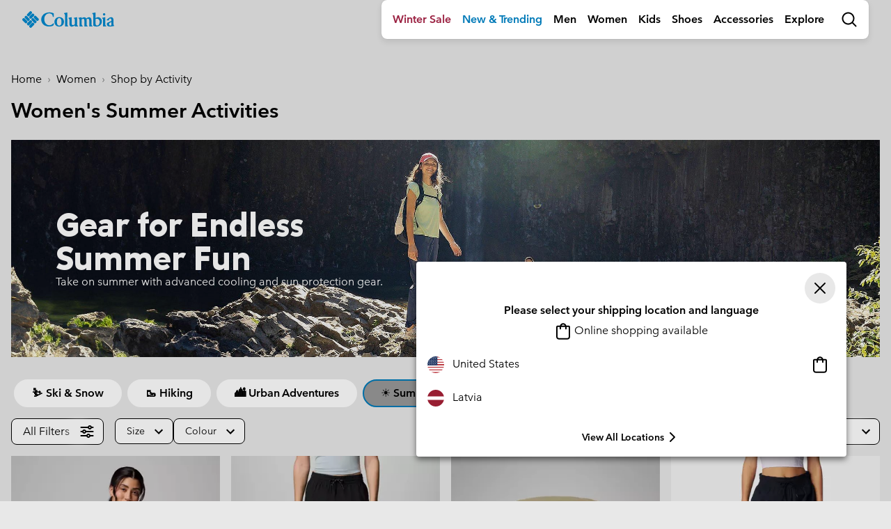

--- FILE ---
content_type: text/html
request_url: https://tzm.px-cloud.net/ns?c=7752bcd0-f70a-11f0-bd30-434a82ced046
body_size: 172
content:
R_tibG7UHs8vyTBo7coKu-xKK5Ipf1SozCh6qSxJRNs8L9HbZHkF5tQ3RNt7n6OiLhKS_2P9VjisaKa9HDAwIZ1dNyEY0YKIQ8HqT_jQICdai0sQxieoeWlTAqtbotwK0079UUEgBAdO_gAr9TmBOThEleBLe2SoEbC2VC_DrDYt

--- FILE ---
content_type: text/html;charset=UTF-8
request_url: https://www.columbiasportswear.lv/on/demandware.store/Sites-Columbia_INT-Site/en_LV/Search-UpdateGrid?cgid=women-featured-summer&sz=16&start=20&selectedUrl=https%3A%2F%2Fwww.columbiasportswear.lv%2Fon%2Fdemandware.store%2FSites-Columbia_INT-Site%2Fen_LV%2FSearch-UpdateGrid%3Fcgid%3Dwomen-featured-summer%26sz%3D16%26start%3D20
body_size: 8267
content:
<script>
window.resources = window.resources || {};
window.resources.recommendations = {
    drawerTitle: 'More Like This'
}
</script>
























    










    
        <div class="col-6 col-lg-4 col-xl-3 js-grid-tile">
            <!-- CQuotient Activity Tracking (viewCategory-cquotient.js) -->
<script type="text/javascript">//<!--
/* <![CDATA[ */
(function(){
try {
    if(window.CQuotient) {
	var cq_params = {};
	
	cq_params.cookieId = window.CQuotient.getCQCookieId();
	cq_params.userId = window.CQuotient.getCQUserId();
	cq_params.emailId = CQuotient.getCQHashedEmail();
	cq_params.loginId = CQuotient.getCQHashedLogin();
	cq_params.accumulate = true;
	cq_params.products = [{
	    id: '2062701',
	    sku: ''
	}];
	cq_params.categoryId = 'women-featured-summer';
	cq_params.refinements = '[{\"name\":\"Category\",\"value\":\"women-featured-summer\"}]';
	cq_params.personalized = 'true';
	cq_params.sortingRule = 'NEW ARRIVALS + Psorting';
	cq_params.imageUUID = '__UNDEFINED__';
	cq_params.realm = "BCPX";
	cq_params.siteId = "Columbia_INT";
	cq_params.instanceType = "prd";
	cq_params.queryLocale = "en_LV";
	cq_params.locale = window.CQuotient.locale;
	
	if(window.CQuotient.sendActivity)
	    window.CQuotient.sendActivity(CQuotient.clientId, 'viewCategory', cq_params);
	else
	    window.CQuotient.activities.push({
	    	activityType: 'viewCategory',
	    	parameters: cq_params
	    });
  }
} catch(err) {}
})();
/* ]]> */
// -->
</script>
<script type="text/javascript">//<!--
/* <![CDATA[ (viewCategoryProduct-active_data.js) */
(function(){
try {
	if (dw.ac) {
		var search_params = {};
		search_params.persd = 'true';
		search_params.refs = '[{\"name\":\"Category\",\"value\":\"women-featured-summer\"}]';
		search_params.sort = 'NEW ARRIVALS + Psorting';
		search_params.imageUUID = '';
		search_params.searchID = '134dc713-28ef-4f7c-ba2a-3e52a4d87eba';
		search_params.locale = 'en_LV';
		search_params.queryLocale = 'en_LV';
		search_params.showProducts = 'true';
		dw.ac.applyContext({category: "women-featured-summer", searchData: search_params});
		if (typeof dw.ac._scheduleDataSubmission === "function") {
			dw.ac._scheduleDataSubmission();
		}
	}
} catch(err) {}
})();
/* ]]> */
// -->
</script>
<script type="text/javascript">//<!--
/* <![CDATA[ (viewProduct-active_data.js) */
dw.ac._capture({id: "2062701", type: "searchhit"});
/* ]]> */
// -->
</script>
                
                    

<div class="product" data-pid="2062701" data-dtm-name="null-2062701">
    



<div class="product-tile " tabindex="0" aria-expanded="false"
    data-tile-recs-url="/on/demandware.store/Sites-Columbia_INT-Site/en_LV/Tile-AjaxRecommendations?pid=2062701"
>
    <div class="product-tile__wrapper" tabindex="-1">
        
<div class="tile__image-container background-image-loader ">
    
    
    
    
    
    
    

    

    
        
            
                
            
            
            
            <a href="/en_LV/2062701.html?dwvar_2062701_color=125" title="Sea Salt, Icy Morn" data-img-variant-id="2062701125"  class="selected">
                
                    
                    
                    
                    
                    
                    <img class="tile__image tile__image--primary w-100
                        lazy
                        blur-enabled"
                        src="https://columbia.scene7.com/is/image/ColumbiaSportswear2/GridPlaceholder-COL"
                        data-src="https://media.columbia.com/i/columbia/2062701_125_f_tt?w=375&amp;h=394&amp;fmt=auto"
                        alt="Women's Castback PFG Shoe, Color: Sea Salt, Icy Morn, image 1"
                        onerror="window.imageError(this)"/>
                    
                        <img class="tile__image tile__image--alt w-100"
                            src="https://columbia.scene7.com/is/image/ColumbiaSportswear2/GridPlaceholder-COL"
                            data-src="https://media.columbia.com/i/columbia/2062701_125_b_tt?w=375&amp;h=394&amp;fmt=auto"
                            alt="Women's Castback PFG Shoe, Color: Sea Salt, Icy Morn, image 2"
                            onerror="window.imageError(this)"/>

                    
                
            </a>
        
            
                
            
            
            
            <a href="/en_LV/2062701.html?dwvar_2062701_color=160" title="Fossil, Spray" data-img-variant-id="2062701160"  class="">
                
                    
                    
                    
                    
                    
                    <img class="tile__image tile__image--primary w-100
                        
                        "
                        src="https://columbia.scene7.com/is/image/ColumbiaSportswear2/GridPlaceholder-COL"
                        data-src="https://media.columbia.com/i/columbia/2062701_160_f_tt?w=375&amp;h=394&amp;fmt=auto"
                        alt="Women's Castback PFG Shoe, Color: Fossil, Spray, image 3"
                        onerror="window.imageError(this)"/>
                    
                        <img class="tile__image tile__image--alt w-100"
                            src="https://columbia.scene7.com/is/image/ColumbiaSportswear2/GridPlaceholder-COL"
                            data-src="https://media.columbia.com/i/columbia/2062701_160_b_tt?w=375&amp;h=394&amp;fmt=auto"
                            alt="Women's Castback PFG Shoe, Color: Fossil, Spray, image 4"
                            onerror="window.imageError(this)"/>

                    
                
            </a>
        
    
</div>


        <div class="product-tile__body">
            
                <div class="product-tile__color-swatch">
                    




<div class="swiper-container swiper-container--swatches color-swatches">
    <div class="swiper-wrapper">
        
            
                
                
                
                <div class="swiper-slide">
                    <a href="/en_LV/2062701.html?dwvar_2062701_color=125"
                        class="js-color-swatch swatch swatch--tile swatch--color selected"
                        data-quickview-url="/on/demandware.store/Sites-Columbia_INT-Site/en_LV/Product-ShowQuickView?pid=2062701&amp;dwvar_2062701_color=125"
                        data-variant-id="2062701125">
                        <span
                            data-index="0.0"
                            title="Sea Salt, Icy Morn"
                            class="swatch__core"
                            style="background-image: url(https://media.columbia.com/i/columbia/2062701_125_sw_sw?w=42&amp;h=42&amp;fmt=auto), url(https://media.columbia.com/i/columbia/ImagePlaceholder_COL_sw?w=42&amp;h=42&amp;fmt=auto)">
                            Sea Salt, Icy Morn
                        </span>
                    </a>
                </div>
            
                
                
                
                <div class="swiper-slide">
                    <a href="/en_LV/2062701.html?dwvar_2062701_color=160"
                        class="js-color-swatch swatch swatch--tile swatch--color "
                        data-quickview-url="/on/demandware.store/Sites-Columbia_INT-Site/en_LV/Product-ShowQuickView?pid=2062701&amp;dwvar_2062701_color=160"
                        data-variant-id="2062701160">
                        <span
                            data-index="1.0"
                            title="Fossil, Spray"
                            class="swatch__core"
                            style="background-image: url(https://media.columbia.com/i/columbia/2062701_160_sw_sw?w=42&amp;h=42&amp;fmt=auto), url(https://media.columbia.com/i/columbia/ImagePlaceholder_COL_sw?w=42&amp;h=42&amp;fmt=auto)">
                            Fossil, Spray
                        </span>
                    </a>
                </div>
            
            
        
    </div>
    
        <div class="swiper-button-prev swatches">
            <svg class="swiper-icon-cont">
                <use href="#chevron_left"></use>
            </svg>
        </div>
        <div class="swiper-button-next swatches">
            <svg class="swiper-icon-cont">
                <use href="#chevron_right"></use>
            </svg>
        </div>
    
</div>

                </div>
            

            
    

    



            
<h2 class="product-tile__title pdp-link" itemprop="name">
    <a class="link js-tile-link" href="/en_LV/2062701.html?dwvar_2062701_color=125" itemprop="url" >Women's Castback&trade; PFG Shoe</a>
</h2>


            
                

            

            
                

            

            
            
            

            <div class="d-flex justify-content-between align-items-center my-3">
                

                
                    
<div class="product__add-to-cart__quickshop">
    <button data-link="/on/demandware.store/Sites-Columbia_INT-Site/en_LV/Product-ShowQuickView?pid=2062701&amp;dwvar_2062701_color=125" class="js-quickview btn btn-icon btn-icon--sm btn-flat--ltgrey mb-0" >
        <svg><use href="#quickshop"></use></svg>
    </button>

    
</div>

                
            </div>

            <div class="product-tile__footer">
                

    
        
        
            
        
    


                

                

            </div>
        </div>
    </div>
</div>

</div>

                
            
        </div>
    
    

    










    
        <div class="col-6 col-lg-4 col-xl-3 js-grid-tile">
            <!-- CQuotient Activity Tracking (viewCategory-cquotient.js) -->
<script type="text/javascript">//<!--
/* <![CDATA[ */
(function(){
try {
    if(window.CQuotient) {
	var cq_params = {};
	
	cq_params.cookieId = window.CQuotient.getCQCookieId();
	cq_params.userId = window.CQuotient.getCQUserId();
	cq_params.emailId = CQuotient.getCQHashedEmail();
	cq_params.loginId = CQuotient.getCQHashedLogin();
	cq_params.accumulate = true;
	cq_params.products = [{
	    id: '2121121',
	    sku: ''
	}];
	cq_params.categoryId = 'women-featured-summer';
	cq_params.refinements = '[{\"name\":\"Category\",\"value\":\"women-featured-summer\"}]';
	cq_params.personalized = 'true';
	cq_params.sortingRule = 'NEW ARRIVALS + Psorting';
	cq_params.imageUUID = '__UNDEFINED__';
	cq_params.realm = "BCPX";
	cq_params.siteId = "Columbia_INT";
	cq_params.instanceType = "prd";
	cq_params.queryLocale = "en_LV";
	cq_params.locale = window.CQuotient.locale;
	
	if(window.CQuotient.sendActivity)
	    window.CQuotient.sendActivity(CQuotient.clientId, 'viewCategory', cq_params);
	else
	    window.CQuotient.activities.push({
	    	activityType: 'viewCategory',
	    	parameters: cq_params
	    });
  }
} catch(err) {}
})();
/* ]]> */
// -->
</script>
<script type="text/javascript">//<!--
/* <![CDATA[ (viewCategoryProduct-active_data.js) */
(function(){
try {
	if (dw.ac) {
		var search_params = {};
		search_params.persd = 'true';
		search_params.refs = '[{\"name\":\"Category\",\"value\":\"women-featured-summer\"}]';
		search_params.sort = 'NEW ARRIVALS + Psorting';
		search_params.imageUUID = '';
		search_params.searchID = '134dc713-28ef-4f7c-ba2a-3e52a4d87eba';
		search_params.locale = 'en_LV';
		search_params.queryLocale = 'en_LV';
		search_params.showProducts = 'true';
		dw.ac.applyContext({category: "women-featured-summer", searchData: search_params});
		if (typeof dw.ac._scheduleDataSubmission === "function") {
			dw.ac._scheduleDataSubmission();
		}
	}
} catch(err) {}
})();
/* ]]> */
// -->
</script>
<script type="text/javascript">//<!--
/* <![CDATA[ (viewProduct-active_data.js) */
dw.ac._capture({id: "2121121", type: "searchhit"});
/* ]]> */
// -->
</script>
                
                    

<div class="product" data-pid="2121121" data-dtm-name="null-2121121">
    



<div class="product-tile " tabindex="0" aria-expanded="false"
    data-tile-recs-url="/on/demandware.store/Sites-Columbia_INT-Site/en_LV/Tile-AjaxRecommendations?pid=2121121"
>
    <div class="product-tile__wrapper" tabindex="-1">
        
<div class="tile__image-container background-image-loader ">
    
    
    
    
    
    
    

    

    
        
            
                
            
            
            
            <a href="/en_LV/2121121.html?dwvar_2121121_color=348" title="Safari" data-img-variant-id="2121121348"  class="selected">
                
                    
                    
                    
                    
                    
                    <img class="tile__image tile__image--primary w-100
                        lazy
                        blur-enabled"
                        src="https://columbia.scene7.com/is/image/ColumbiaSportswear2/GridPlaceholder-COL"
                        data-src="https://media.columbia.com/i/columbia/2121121_348_f_tt?w=375&amp;h=394&amp;fmt=auto"
                        alt="Unisex Coolhead III Cap, Color: Safari, image 1"
                        onerror="window.imageError(this)"/>
                    
                        <img class="tile__image tile__image--alt w-100"
                            src="https://columbia.scene7.com/is/image/ColumbiaSportswear2/GridPlaceholder-COL"
                            data-src="https://media.columbia.com/i/columbia/2121121_348_b_tt?w=375&amp;h=394&amp;fmt=auto"
                            alt="Unisex Coolhead III Cap, Color: Safari, image 2"
                            onerror="window.imageError(this)"/>

                    
                
            </a>
        
            
                
            
            
            
            <a href="/en_LV/2121121.html?dwvar_2121121_color=010" title="Black" data-img-variant-id="2121121010"  class="">
                
                    
                    
                    
                    
                    
                    <img class="tile__image tile__image--primary w-100
                        
                        "
                        src="https://columbia.scene7.com/is/image/ColumbiaSportswear2/GridPlaceholder-COL"
                        data-src="https://media.columbia.com/i/columbia/2121121_010_f_tt?w=375&amp;h=394&amp;fmt=auto"
                        alt="Unisex Coolhead III Cap, Color: Black, image 3"
                        onerror="window.imageError(this)"/>
                    
                        <img class="tile__image tile__image--alt w-100"
                            src="https://columbia.scene7.com/is/image/ColumbiaSportswear2/GridPlaceholder-COL"
                            data-src="https://media.columbia.com/i/columbia/2121121_010_b_tt?w=375&amp;h=394&amp;fmt=auto"
                            alt="Unisex Coolhead III Cap, Color: Black, image 4"
                            onerror="window.imageError(this)"/>

                    
                
            </a>
        
            
                
            
            
            
            <a href="/en_LV/2121121.html?dwvar_2121121_color=685" title="Alpenglow" data-img-variant-id="2121121685"  class="">
                
                    
                    
                    
                    
                    
                    <img class="tile__image tile__image--primary w-100
                        
                        "
                        src="https://columbia.scene7.com/is/image/ColumbiaSportswear2/GridPlaceholder-COL"
                        data-src="https://media.columbia.com/i/columbia/2121121_685_f_tt?w=375&amp;h=394&amp;fmt=auto"
                        alt="Unisex Coolhead III Cap, Color: Alpenglow, image 5"
                        onerror="window.imageError(this)"/>
                    
                        <img class="tile__image tile__image--alt w-100"
                            src="https://columbia.scene7.com/is/image/ColumbiaSportswear2/GridPlaceholder-COL"
                            data-src="https://media.columbia.com/i/columbia/2121121_685_b_tt?w=375&amp;h=394&amp;fmt=auto"
                            alt="Unisex Coolhead III Cap, Color: Alpenglow, image 6"
                            onerror="window.imageError(this)"/>

                    
                
            </a>
        
            
                
            
            
            
            <a href="/en_LV/2121121.html?dwvar_2121121_color=466" title="Nocturnal" data-img-variant-id="2121121466"  class="">
                
                    
                    
                    
                    
                    
                    <img class="tile__image tile__image--primary w-100
                        
                        "
                        src="https://columbia.scene7.com/is/image/ColumbiaSportswear2/GridPlaceholder-COL"
                        data-src="https://media.columbia.com/i/columbia/2121121_466_f_tt?w=375&amp;h=394&amp;fmt=auto"
                        alt="Unisex Coolhead III Cap, Color: Nocturnal, image 7"
                        onerror="window.imageError(this)"/>
                    
                        <img class="tile__image tile__image--alt w-100"
                            src="https://columbia.scene7.com/is/image/ColumbiaSportswear2/GridPlaceholder-COL"
                            data-src="https://media.columbia.com/i/columbia/2121121_466_b_tt?w=375&amp;h=394&amp;fmt=auto"
                            alt="Unisex Coolhead III Cap, Color: Nocturnal, image 8"
                            onerror="window.imageError(this)"/>

                    
                
            </a>
        
            
                
            
            
            
            <a href="/en_LV/2121121.html?dwvar_2121121_color=031" title="Cirrus Grey" data-img-variant-id="2121121031"  class="">
                
                    
                    
                    
                    
                    
                    <img class="tile__image tile__image--primary w-100
                        
                        "
                        src="https://columbia.scene7.com/is/image/ColumbiaSportswear2/GridPlaceholder-COL"
                        data-src="https://media.columbia.com/i/columbia/2121121_031_f_tt?w=375&amp;h=394&amp;fmt=auto"
                        alt="Unisex Coolhead III Cap, Color: Cirrus Grey, image 9"
                        onerror="window.imageError(this)"/>
                    
                        <img class="tile__image tile__image--alt w-100"
                            src="https://columbia.scene7.com/is/image/ColumbiaSportswear2/GridPlaceholder-COL"
                            data-src="https://media.columbia.com/i/columbia/2121121_031_b_tt?w=375&amp;h=394&amp;fmt=auto"
                            alt="Unisex Coolhead III Cap, Color: Cirrus Grey, image 10"
                            onerror="window.imageError(this)"/>

                    
                
            </a>
        
    
</div>


        <div class="product-tile__body">
            
                <div class="product-tile__color-swatch">
                    




<div class="swiper-container swiper-container--swatches color-swatches">
    <div class="swiper-wrapper">
        
            
                
                
                
                <div class="swiper-slide">
                    <a href="/en_LV/2121121.html?dwvar_2121121_color=348"
                        class="js-color-swatch swatch swatch--tile swatch--color selected"
                        data-quickview-url="/on/demandware.store/Sites-Columbia_INT-Site/en_LV/Product-ShowQuickView?pid=2121121&amp;dwvar_2121121_color=348"
                        data-variant-id="2121121348">
                        <span
                            data-index="0.0"
                            title="Safari"
                            class="swatch__core"
                            style="background-image: url(https://media.columbia.com/i/columbia/2121121_348_sw_sw?w=42&amp;h=42&amp;fmt=auto), url(https://media.columbia.com/i/columbia/ImagePlaceholder_COL_sw?w=42&amp;h=42&amp;fmt=auto)">
                            Safari
                        </span>
                    </a>
                </div>
            
                
                
                
                <div class="swiper-slide">
                    <a href="/en_LV/2121121.html?dwvar_2121121_color=010"
                        class="js-color-swatch swatch swatch--tile swatch--color "
                        data-quickview-url="/on/demandware.store/Sites-Columbia_INT-Site/en_LV/Product-ShowQuickView?pid=2121121&amp;dwvar_2121121_color=010"
                        data-variant-id="2121121010">
                        <span
                            data-index="1.0"
                            title="Black"
                            class="swatch__core"
                            style="background-image: url(https://media.columbia.com/i/columbia/2121121_010_sw_sw?w=42&amp;h=42&amp;fmt=auto), url(https://media.columbia.com/i/columbia/ImagePlaceholder_COL_sw?w=42&amp;h=42&amp;fmt=auto)">
                            Black
                        </span>
                    </a>
                </div>
            
                
                
                
                <div class="swiper-slide">
                    <a href="/en_LV/2121121.html?dwvar_2121121_color=685"
                        class="js-color-swatch swatch swatch--tile swatch--color "
                        data-quickview-url="/on/demandware.store/Sites-Columbia_INT-Site/en_LV/Product-ShowQuickView?pid=2121121&amp;dwvar_2121121_color=685"
                        data-variant-id="2121121685">
                        <span
                            data-index="2.0"
                            title="Alpenglow"
                            class="swatch__core"
                            style="background-image: url(https://media.columbia.com/i/columbia/2121121_685_sw_sw?w=42&amp;h=42&amp;fmt=auto), url(https://media.columbia.com/i/columbia/ImagePlaceholder_COL_sw?w=42&amp;h=42&amp;fmt=auto)">
                            Alpenglow
                        </span>
                    </a>
                </div>
            
                
                
                
                <div class="swiper-slide">
                    <a href="/en_LV/2121121.html?dwvar_2121121_color=466"
                        class="js-color-swatch swatch swatch--tile swatch--color "
                        data-quickview-url="/on/demandware.store/Sites-Columbia_INT-Site/en_LV/Product-ShowQuickView?pid=2121121&amp;dwvar_2121121_color=466"
                        data-variant-id="2121121466">
                        <span
                            data-index="3.0"
                            title="Nocturnal"
                            class="swatch__core"
                            style="background-image: url(https://media.columbia.com/i/columbia/2121121_466_sw_sw?w=42&amp;h=42&amp;fmt=auto), url(https://media.columbia.com/i/columbia/ImagePlaceholder_COL_sw?w=42&amp;h=42&amp;fmt=auto)">
                            Nocturnal
                        </span>
                    </a>
                </div>
            
                
                
                
                <div class="swiper-slide">
                    <a href="/en_LV/2121121.html?dwvar_2121121_color=031"
                        class="js-color-swatch swatch swatch--tile swatch--color "
                        data-quickview-url="/on/demandware.store/Sites-Columbia_INT-Site/en_LV/Product-ShowQuickView?pid=2121121&amp;dwvar_2121121_color=031"
                        data-variant-id="2121121031">
                        <span
                            data-index="4.0"
                            title="Cirrus Grey"
                            class="swatch__core"
                            style="background-image: url(https://media.columbia.com/i/columbia/2121121_031_sw_sw?w=42&amp;h=42&amp;fmt=auto), url(https://media.columbia.com/i/columbia/ImagePlaceholder_COL_sw?w=42&amp;h=42&amp;fmt=auto)">
                            Cirrus Grey
                        </span>
                    </a>
                </div>
            
            
        
    </div>
    
        <div class="swiper-button-prev swatches">
            <svg class="swiper-icon-cont">
                <use href="#chevron_left"></use>
            </svg>
        </div>
        <div class="swiper-button-next swatches">
            <svg class="swiper-icon-cont">
                <use href="#chevron_right"></use>
            </svg>
        </div>
    
</div>

                </div>
            

            
    

    



            
<h2 class="product-tile__title pdp-link" itemprop="name">
    <a class="link js-tile-link" href="/en_LV/2121121.html?dwvar_2121121_color=348" itemprop="url" >Unisex Coolhead&trade; III Cap</a>
</h2>


            
                

            

            
                
    <div class="product-badge--tech order-2">
        <div class="product-badge--tech__text h5">
            Cooling
        </div>
    </div>


            

            
            
            

            <div class="d-flex justify-content-between align-items-center my-3">
                

                
                    
<div class="product__add-to-cart__quickshop">
    <button data-link="/on/demandware.store/Sites-Columbia_INT-Site/en_LV/Product-ShowQuickView?pid=2121121&amp;dwvar_2121121_color=348" class="js-quickview btn btn-icon btn-icon--sm btn-flat--ltgrey mb-0" >
        <svg><use href="#quickshop"></use></svg>
    </button>

    
</div>

                
            </div>

            <div class="product-tile__footer">
                

    
        
        
            
        
    


                

                

            </div>
        </div>
    </div>
</div>

</div>

                
            
        </div>
    
    

    










    
        <div class="col-6 col-lg-4 col-xl-3 js-grid-tile">
            <!-- CQuotient Activity Tracking (viewCategory-cquotient.js) -->
<script type="text/javascript">//<!--
/* <![CDATA[ */
(function(){
try {
    if(window.CQuotient) {
	var cq_params = {};
	
	cq_params.cookieId = window.CQuotient.getCQCookieId();
	cq_params.userId = window.CQuotient.getCQUserId();
	cq_params.emailId = CQuotient.getCQHashedEmail();
	cq_params.loginId = CQuotient.getCQHashedLogin();
	cq_params.accumulate = true;
	cq_params.products = [{
	    id: '2033514',
	    sku: ''
	}];
	cq_params.categoryId = 'women-featured-summer';
	cq_params.refinements = '[{\"name\":\"Category\",\"value\":\"women-featured-summer\"}]';
	cq_params.personalized = 'true';
	cq_params.sortingRule = 'NEW ARRIVALS + Psorting';
	cq_params.imageUUID = '__UNDEFINED__';
	cq_params.realm = "BCPX";
	cq_params.siteId = "Columbia_INT";
	cq_params.instanceType = "prd";
	cq_params.queryLocale = "en_LV";
	cq_params.locale = window.CQuotient.locale;
	
	if(window.CQuotient.sendActivity)
	    window.CQuotient.sendActivity(CQuotient.clientId, 'viewCategory', cq_params);
	else
	    window.CQuotient.activities.push({
	    	activityType: 'viewCategory',
	    	parameters: cq_params
	    });
  }
} catch(err) {}
})();
/* ]]> */
// -->
</script>
<script type="text/javascript">//<!--
/* <![CDATA[ (viewCategoryProduct-active_data.js) */
(function(){
try {
	if (dw.ac) {
		var search_params = {};
		search_params.persd = 'true';
		search_params.refs = '[{\"name\":\"Category\",\"value\":\"women-featured-summer\"}]';
		search_params.sort = 'NEW ARRIVALS + Psorting';
		search_params.imageUUID = '';
		search_params.searchID = '134dc713-28ef-4f7c-ba2a-3e52a4d87eba';
		search_params.locale = 'en_LV';
		search_params.queryLocale = 'en_LV';
		search_params.showProducts = 'true';
		dw.ac.applyContext({category: "women-featured-summer", searchData: search_params});
		if (typeof dw.ac._scheduleDataSubmission === "function") {
			dw.ac._scheduleDataSubmission();
		}
	}
} catch(err) {}
})();
/* ]]> */
// -->
</script>
<script type="text/javascript">//<!--
/* <![CDATA[ (viewProduct-active_data.js) */
dw.ac._capture({id: "2033514", type: "searchhit"});
/* ]]> */
// -->
</script>
                
                    

<div class="product" data-pid="2033514" data-dtm-name="null-2033514">
    



<div class="product-tile " tabindex="0" aria-expanded="false"
    data-tile-recs-url="/on/demandware.store/Sites-Columbia_INT-Site/en_LV/Tile-AjaxRecommendations?pid=2033514"
>
    <div class="product-tile__wrapper" tabindex="-1">
        
<div class="tile__image-container background-image-loader ">
    
    
    
    
    
    
    

    

    
        
            
                
            
            
            
            <a href="/en_LV/2033514.html?dwvar_2033514_color=659" title="Eraser Pink Deco Camo" data-img-variant-id="2033514659"  class="selected">
                
                    
                    
                    
                    
                    
                    <img class="tile__image tile__image--primary w-100
                        lazy
                        blur-enabled"
                        src="https://columbia.scene7.com/is/image/ColumbiaSportswear2/GridPlaceholder-COL"
                        data-src="https://media.columbia.com/i/columbia/2033514_659_f_om?w=375&amp;h=394&amp;fmt=auto"
                        alt="Women's Boundless Trek Leggings, Color: Eraser Pink Deco Camo, image 1"
                        onerror="window.imageError(this)"/>
                    
                        <img class="tile__image tile__image--alt w-100"
                            src="https://columbia.scene7.com/is/image/ColumbiaSportswear2/GridPlaceholder-COL"
                            data-src="https://media.columbia.com/i/columbia/2033514_659_b_om?w=375&amp;h=394&amp;fmt=auto"
                            alt="Women's Boundless Trek Leggings, Color: Eraser Pink Deco Camo, image 2"
                            onerror="window.imageError(this)"/>

                    
                
            </a>
        
            
                
            
            
            
            <a href="/en_LV/2033514.html?dwvar_2033514_color=624" title="Rich Wine" data-img-variant-id="2033514624"  class="">
                
                    
                    
                    
                    
                    
                    <img class="tile__image tile__image--primary w-100
                        
                        "
                        src="https://columbia.scene7.com/is/image/ColumbiaSportswear2/GridPlaceholder-COL"
                        data-src="https://media.columbia.com/i/columbia/2033514_624_f_om?w=375&amp;h=394&amp;fmt=auto"
                        alt="Women's Boundless Trek Leggings, Color: Rich Wine, image 3"
                        onerror="window.imageError(this)"/>
                    
                        <img class="tile__image tile__image--alt w-100"
                            src="https://columbia.scene7.com/is/image/ColumbiaSportswear2/GridPlaceholder-COL"
                            data-src="https://media.columbia.com/i/columbia/2033514_624_ht1_om?w=375&amp;h=394&amp;fmt=auto"
                            alt="Women's Boundless Trek Leggings, Color: Rich Wine, image 4"
                            onerror="window.imageError(this)"/>

                    
                
            </a>
        
            
                
            
            
            
            <a href="/en_LV/2033514.html?dwvar_2033514_color=429" title="Everblue" data-img-variant-id="2033514429"  class="">
                
                    
                    
                    
                    
                    
                    <img class="tile__image tile__image--primary w-100
                        
                        "
                        src="https://columbia.scene7.com/is/image/ColumbiaSportswear2/GridPlaceholder-COL"
                        data-src="https://media.columbia.com/i/columbia/2033514_429_f_om?w=375&amp;h=394&amp;fmt=auto"
                        alt="Women's Boundless Trek Leggings, Color: Everblue, image 5"
                        onerror="window.imageError(this)"/>
                    
                        <img class="tile__image tile__image--alt w-100"
                            src="https://columbia.scene7.com/is/image/ColumbiaSportswear2/GridPlaceholder-COL"
                            data-src="https://media.columbia.com/i/columbia/2033514_429_ht1_om?w=375&amp;h=394&amp;fmt=auto"
                            alt="Women's Boundless Trek Leggings, Color: Everblue, image 6"
                            onerror="window.imageError(this)"/>

                    
                
            </a>
        
            
                
            
            
            
            <a href="/en_LV/2033514.html?dwvar_2033514_color=013" title="Black" data-img-variant-id="2033514013"  class="">
                
                    
                    
                    
                    
                    
                    <img class="tile__image tile__image--primary w-100
                        
                        "
                        src="https://columbia.scene7.com/is/image/ColumbiaSportswear2/GridPlaceholder-COL"
                        data-src="https://media.columbia.com/i/columbia/2033514_013_f_om?w=375&amp;h=394&amp;fmt=auto"
                        alt="Women's Boundless Trek Leggings, Color: Black, image 7"
                        onerror="window.imageError(this)"/>
                    
                        <img class="tile__image tile__image--alt w-100"
                            src="https://columbia.scene7.com/is/image/ColumbiaSportswear2/GridPlaceholder-COL"
                            data-src="https://media.columbia.com/i/columbia/2033514_013_b_om?w=375&amp;h=394&amp;fmt=auto"
                            alt="Women's Boundless Trek Leggings, Color: Black, image 8"
                            onerror="window.imageError(this)"/>

                    
                
            </a>
        
    
</div>


        <div class="product-tile__body">
            
                <div class="product-tile__color-swatch">
                    




<div class="swiper-container swiper-container--swatches color-swatches">
    <div class="swiper-wrapper">
        
            
                
                
                
                <div class="swiper-slide">
                    <a href="/en_LV/2033514.html?dwvar_2033514_color=659"
                        class="js-color-swatch swatch swatch--tile swatch--color selected"
                        data-quickview-url="/on/demandware.store/Sites-Columbia_INT-Site/en_LV/Product-ShowQuickView?pid=2033514&amp;dwvar_2033514_color=659"
                        data-variant-id="2033514659">
                        <span
                            data-index="0.0"
                            title="Eraser Pink Deco Camo"
                            class="swatch__core"
                            style="background-image: url(https://media.columbia.com/i/columbia/2033514_659_sw_sw?w=42&amp;h=42&amp;fmt=auto), url(https://media.columbia.com/i/columbia/ImagePlaceholder_COL_sw?w=42&amp;h=42&amp;fmt=auto)">
                            Eraser Pink Deco Camo
                        </span>
                    </a>
                </div>
            
                
                
                
                <div class="swiper-slide">
                    <a href="/en_LV/2033514.html?dwvar_2033514_color=624"
                        class="js-color-swatch swatch swatch--tile swatch--color "
                        data-quickview-url="/on/demandware.store/Sites-Columbia_INT-Site/en_LV/Product-ShowQuickView?pid=2033514&amp;dwvar_2033514_color=624"
                        data-variant-id="2033514624">
                        <span
                            data-index="1.0"
                            title="Rich Wine"
                            class="swatch__core"
                            style="background-image: url(https://media.columbia.com/i/columbia/2033514_624_sw_sw?w=42&amp;h=42&amp;fmt=auto), url(https://media.columbia.com/i/columbia/ImagePlaceholder_COL_sw?w=42&amp;h=42&amp;fmt=auto)">
                            Rich Wine
                        </span>
                    </a>
                </div>
            
                
                
                
                <div class="swiper-slide">
                    <a href="/en_LV/2033514.html?dwvar_2033514_color=429"
                        class="js-color-swatch swatch swatch--tile swatch--color "
                        data-quickview-url="/on/demandware.store/Sites-Columbia_INT-Site/en_LV/Product-ShowQuickView?pid=2033514&amp;dwvar_2033514_color=429"
                        data-variant-id="2033514429">
                        <span
                            data-index="2.0"
                            title="Everblue"
                            class="swatch__core"
                            style="background-image: url(https://media.columbia.com/i/columbia/2033514_429_sw_sw?w=42&amp;h=42&amp;fmt=auto), url(https://media.columbia.com/i/columbia/ImagePlaceholder_COL_sw?w=42&amp;h=42&amp;fmt=auto)">
                            Everblue
                        </span>
                    </a>
                </div>
            
                
                
                
                <div class="swiper-slide">
                    <a href="/en_LV/2033514.html?dwvar_2033514_color=013"
                        class="js-color-swatch swatch swatch--tile swatch--color "
                        data-quickview-url="/on/demandware.store/Sites-Columbia_INT-Site/en_LV/Product-ShowQuickView?pid=2033514&amp;dwvar_2033514_color=013"
                        data-variant-id="2033514013">
                        <span
                            data-index="3.0"
                            title="Black"
                            class="swatch__core"
                            style="background-image: url(https://media.columbia.com/i/columbia/2033514_013_sw_sw?w=42&amp;h=42&amp;fmt=auto), url(https://media.columbia.com/i/columbia/ImagePlaceholder_COL_sw?w=42&amp;h=42&amp;fmt=auto)">
                            Black
                        </span>
                    </a>
                </div>
            
            
        
    </div>
    
        <div class="swiper-button-prev swatches">
            <svg class="swiper-icon-cont">
                <use href="#chevron_left"></use>
            </svg>
        </div>
        <div class="swiper-button-next swatches">
            <svg class="swiper-icon-cont">
                <use href="#chevron_right"></use>
            </svg>
        </div>
    
</div>

                </div>
            

            
    

    



            
<h2 class="product-tile__title pdp-link" itemprop="name">
    <a class="link js-tile-link" href="/en_LV/2033514.html?dwvar_2033514_color=659" itemprop="url" >Women's Boundless Trek&trade; Leggings</a>
</h2>


            
                

            

            
                
    <div class="product-badge--tech order-2">
        <div class="product-badge--tech__text h5">
            Wicking
        </div>
    </div>


            

            
            
            

            <div class="d-flex justify-content-between align-items-center my-3">
                

                
                    
<div class="product__add-to-cart__quickshop">
    <button data-link="/on/demandware.store/Sites-Columbia_INT-Site/en_LV/Product-ShowQuickView?pid=2033514&amp;dwvar_2033514_color=659" class="js-quickview btn btn-icon btn-icon--sm btn-flat--ltgrey mb-0" >
        <svg><use href="#quickshop"></use></svg>
    </button>

    
</div>

                
            </div>

            <div class="product-tile__footer">
                

    
        
        
            
        
    


                

                

            </div>
        </div>
    </div>
</div>

</div>

                
            
        </div>
    
    

    










    
        <div class="col-6 col-lg-4 col-xl-3 js-grid-tile">
            <!-- CQuotient Activity Tracking (viewCategory-cquotient.js) -->
<script type="text/javascript">//<!--
/* <![CDATA[ */
(function(){
try {
    if(window.CQuotient) {
	var cq_params = {};
	
	cq_params.cookieId = window.CQuotient.getCQCookieId();
	cq_params.userId = window.CQuotient.getCQUserId();
	cq_params.emailId = CQuotient.getCQHashedEmail();
	cq_params.loginId = CQuotient.getCQHashedLogin();
	cq_params.accumulate = true;
	cq_params.products = [{
	    id: '2027281',
	    sku: ''
	}];
	cq_params.categoryId = 'women-featured-summer';
	cq_params.refinements = '[{\"name\":\"Category\",\"value\":\"women-featured-summer\"}]';
	cq_params.personalized = 'true';
	cq_params.sortingRule = 'NEW ARRIVALS + Psorting';
	cq_params.imageUUID = '__UNDEFINED__';
	cq_params.realm = "BCPX";
	cq_params.siteId = "Columbia_INT";
	cq_params.instanceType = "prd";
	cq_params.queryLocale = "en_LV";
	cq_params.locale = window.CQuotient.locale;
	
	if(window.CQuotient.sendActivity)
	    window.CQuotient.sendActivity(CQuotient.clientId, 'viewCategory', cq_params);
	else
	    window.CQuotient.activities.push({
	    	activityType: 'viewCategory',
	    	parameters: cq_params
	    });
  }
} catch(err) {}
})();
/* ]]> */
// -->
</script>
<script type="text/javascript">//<!--
/* <![CDATA[ (viewCategoryProduct-active_data.js) */
(function(){
try {
	if (dw.ac) {
		var search_params = {};
		search_params.persd = 'true';
		search_params.refs = '[{\"name\":\"Category\",\"value\":\"women-featured-summer\"}]';
		search_params.sort = 'NEW ARRIVALS + Psorting';
		search_params.imageUUID = '';
		search_params.searchID = '134dc713-28ef-4f7c-ba2a-3e52a4d87eba';
		search_params.locale = 'en_LV';
		search_params.queryLocale = 'en_LV';
		search_params.showProducts = 'true';
		dw.ac.applyContext({category: "women-featured-summer", searchData: search_params});
		if (typeof dw.ac._scheduleDataSubmission === "function") {
			dw.ac._scheduleDataSubmission();
		}
	}
} catch(err) {}
})();
/* ]]> */
// -->
</script>
<script type="text/javascript">//<!--
/* <![CDATA[ (viewProduct-active_data.js) */
dw.ac._capture({id: "2027281", type: "searchhit"});
/* ]]> */
// -->
</script>
                
                    

<div class="product" data-pid="2027281" data-dtm-name="null-2027281">
    



<div class="product-tile " tabindex="0" aria-expanded="false"
    data-tile-recs-url="/on/demandware.store/Sites-Columbia_INT-Site/en_LV/Tile-AjaxRecommendations?pid=2027281"
>
    <div class="product-tile__wrapper" tabindex="-1">
        
<div class="tile__image-container background-image-loader ">
    
    
    
    
    
    
    

    

    
        
            
                
            
            
            
            <a href="/en_LV/2027281.html?dwvar_2027281_color=561" title="Cosmos, Cosmos" data-img-variant-id="2027281561"  class="selected">
                
                    
                    
                    
                    
                    
                    <img class="tile__image tile__image--primary w-100
                        lazy
                        blur-enabled"
                        src="https://columbia.scene7.com/is/image/ColumbiaSportswear2/GridPlaceholder-COL"
                        data-src="https://media.columbia.com/i/columbia/2027281_561_f_tt?w=375&amp;h=394&amp;fmt=auto"
                        alt="Women's Thrive Revive Slide Sandal, Color: Cosmos, Cosmos, image 1"
                        onerror="window.imageError(this)"/>
                    
                        <img class="tile__image tile__image--alt w-100"
                            src="https://columbia.scene7.com/is/image/ColumbiaSportswear2/GridPlaceholder-COL"
                            data-src="https://media.columbia.com/i/columbia/2027281_561_b_tt?w=375&amp;h=394&amp;fmt=auto"
                            alt="Women's Thrive Revive Slide Sandal, Color: Cosmos, Cosmos, image 2"
                            onerror="window.imageError(this)"/>

                    
                
            </a>
        
            
                
            
            
            
            <a href="/en_LV/2027281.html?dwvar_2027281_color=010" title="Black, Black" data-img-variant-id="2027281010"  class="">
                
                    
                    
                    
                    
                    
                    <img class="tile__image tile__image--primary w-100
                        
                        "
                        src="https://columbia.scene7.com/is/image/ColumbiaSportswear2/GridPlaceholder-COL"
                        data-src="https://media.columbia.com/i/columbia/2027281_010_f?w=375&amp;h=394&amp;fmt=auto"
                        alt="Women's Thrive Revive Slide Sandal, Color: Black, Black, image 3"
                        onerror="window.imageError(this)"/>
                    
                        <img class="tile__image tile__image--alt w-100"
                            src="https://columbia.scene7.com/is/image/ColumbiaSportswear2/GridPlaceholder-COL"
                            data-src="https://media.columbia.com/i/columbia/2027281_010_f2?w=375&amp;h=394&amp;fmt=auto"
                            alt="Women's Thrive Revive Slide Sandal, Color: Black, Black, image 4"
                            onerror="window.imageError(this)"/>

                    
                
            </a>
        
    
</div>


        <div class="product-tile__body">
            
                <div class="product-tile__color-swatch">
                    




<div class="swiper-container swiper-container--swatches color-swatches">
    <div class="swiper-wrapper">
        
            
                
                
                
                <div class="swiper-slide">
                    <a href="/en_LV/2027281.html?dwvar_2027281_color=561"
                        class="js-color-swatch swatch swatch--tile swatch--color selected"
                        data-quickview-url="/on/demandware.store/Sites-Columbia_INT-Site/en_LV/Product-ShowQuickView?pid=2027281&amp;dwvar_2027281_color=561"
                        data-variant-id="2027281561">
                        <span
                            data-index="0.0"
                            title="Cosmos, Cosmos"
                            class="swatch__core"
                            style="background-image: url(https://media.columbia.com/i/columbia/2027281_561_sw_sw?w=42&amp;h=42&amp;fmt=auto), url(https://media.columbia.com/i/columbia/ImagePlaceholder_COL_sw?w=42&amp;h=42&amp;fmt=auto)">
                            Cosmos, Cosmos
                        </span>
                    </a>
                </div>
            
                
                
                
                <div class="swiper-slide">
                    <a href="/en_LV/2027281.html?dwvar_2027281_color=010"
                        class="js-color-swatch swatch swatch--tile swatch--color "
                        data-quickview-url="/on/demandware.store/Sites-Columbia_INT-Site/en_LV/Product-ShowQuickView?pid=2027281&amp;dwvar_2027281_color=010"
                        data-variant-id="2027281010">
                        <span
                            data-index="1.0"
                            title="Black, Black"
                            class="swatch__core"
                            style="background-image: url(https://media.columbia.com/i/columbia/2027281_010_sw?w=42&amp;h=42&amp;fmt=auto), url(https://media.columbia.com/i/columbia/ImagePlaceholder_COL_sw?w=42&amp;h=42&amp;fmt=auto)">
                            Black, Black
                        </span>
                    </a>
                </div>
            
            
        
    </div>
    
        <div class="swiper-button-prev swatches">
            <svg class="swiper-icon-cont">
                <use href="#chevron_left"></use>
            </svg>
        </div>
        <div class="swiper-button-next swatches">
            <svg class="swiper-icon-cont">
                <use href="#chevron_right"></use>
            </svg>
        </div>
    
</div>

                </div>
            

            
    

    



            
<h2 class="product-tile__title pdp-link" itemprop="name">
    <a class="link js-tile-link" href="/en_LV/2027281.html?dwvar_2027281_color=561" itemprop="url" >Women's Thrive&trade; Revive Slide Sandal</a>
</h2>


            
                

            

            
                

            

            
            
            

            <div class="d-flex justify-content-between align-items-center my-3">
                

                
                    
<div class="product__add-to-cart__quickshop">
    <button data-link="/on/demandware.store/Sites-Columbia_INT-Site/en_LV/Product-ShowQuickView?pid=2027281&amp;dwvar_2027281_color=561" class="js-quickview btn btn-icon btn-icon--sm btn-flat--ltgrey mb-0" >
        <svg><use href="#quickshop"></use></svg>
    </button>

    
</div>

                
            </div>

            <div class="product-tile__footer">
                

    
        
        
            
        
    


                

                

            </div>
        </div>
    </div>
</div>

</div>

                
            
        </div>
    
    

    










    
        <div class="col-6 col-lg-4 col-xl-3 js-grid-tile">
            <!-- CQuotient Activity Tracking (viewCategory-cquotient.js) -->
<script type="text/javascript">//<!--
/* <![CDATA[ */
(function(){
try {
    if(window.CQuotient) {
	var cq_params = {};
	
	cq_params.cookieId = window.CQuotient.getCQCookieId();
	cq_params.userId = window.CQuotient.getCQUserId();
	cq_params.emailId = CQuotient.getCQHashedEmail();
	cq_params.loginId = CQuotient.getCQHashedLogin();
	cq_params.accumulate = true;
	cq_params.products = [{
	    id: '2121261',
	    sku: ''
	}];
	cq_params.categoryId = 'women-featured-summer';
	cq_params.refinements = '[{\"name\":\"Category\",\"value\":\"women-featured-summer\"}]';
	cq_params.personalized = 'true';
	cq_params.sortingRule = 'NEW ARRIVALS + Psorting';
	cq_params.imageUUID = '__UNDEFINED__';
	cq_params.realm = "BCPX";
	cq_params.siteId = "Columbia_INT";
	cq_params.instanceType = "prd";
	cq_params.queryLocale = "en_LV";
	cq_params.locale = window.CQuotient.locale;
	
	if(window.CQuotient.sendActivity)
	    window.CQuotient.sendActivity(CQuotient.clientId, 'viewCategory', cq_params);
	else
	    window.CQuotient.activities.push({
	    	activityType: 'viewCategory',
	    	parameters: cq_params
	    });
  }
} catch(err) {}
})();
/* ]]> */
// -->
</script>
<script type="text/javascript">//<!--
/* <![CDATA[ (viewCategoryProduct-active_data.js) */
(function(){
try {
	if (dw.ac) {
		var search_params = {};
		search_params.persd = 'true';
		search_params.refs = '[{\"name\":\"Category\",\"value\":\"women-featured-summer\"}]';
		search_params.sort = 'NEW ARRIVALS + Psorting';
		search_params.imageUUID = '';
		search_params.searchID = '134dc713-28ef-4f7c-ba2a-3e52a4d87eba';
		search_params.locale = 'en_LV';
		search_params.queryLocale = 'en_LV';
		search_params.showProducts = 'true';
		dw.ac.applyContext({category: "women-featured-summer", searchData: search_params});
		if (typeof dw.ac._scheduleDataSubmission === "function") {
			dw.ac._scheduleDataSubmission();
		}
	}
} catch(err) {}
})();
/* ]]> */
// -->
</script>
<script type="text/javascript">//<!--
/* <![CDATA[ (viewProduct-active_data.js) */
dw.ac._capture({id: "2121261", type: "searchhit"});
/* ]]> */
// -->
</script>
                
                    

<div class="product" data-pid="2121261" data-dtm-name="null-2121261">
    



<div class="product-tile " tabindex="0" aria-expanded="false"
    data-tile-recs-url="/on/demandware.store/Sites-Columbia_INT-Site/en_LV/Tile-AjaxRecommendations?pid=2121261"
>
    <div class="product-tile__wrapper" tabindex="-1">
        
<div class="tile__image-container background-image-loader ">
    
    
    
    
    
    
    

    

    
        
            
                
            
            
            
            <a href="/en_LV/2121261.html?dwvar_2121261_color=279" title="Dark Stone, Quarry" data-img-variant-id="2121261279"  class="selected">
                
                    
                    
                    
                    
                    
                    <img class="tile__image tile__image--primary w-100
                        lazy
                        blur-enabled"
                        src="https://columbia.scene7.com/is/image/ColumbiaSportswear2/GridPlaceholder-COL"
                        data-src="https://media.columbia.com/i/columbia/2121261_279_f_tt?w=375&amp;h=394&amp;fmt=auto"
                        alt="Women's Peakfreak Rush Sandal LEA, Color: Dark Stone, Quarry, image 1"
                        onerror="window.imageError(this)"/>
                    
                        <img class="tile__image tile__image--alt w-100"
                            src="https://columbia.scene7.com/is/image/ColumbiaSportswear2/GridPlaceholder-COL"
                            data-src="https://media.columbia.com/i/columbia/2121261_279_b_tt?w=375&amp;h=394&amp;fmt=auto"
                            alt="Women's Peakfreak Rush Sandal LEA, Color: Dark Stone, Quarry, image 2"
                            onerror="window.imageError(this)"/>

                    
                
            </a>
        
    
</div>


        <div class="product-tile__body">
            
                <div class="product-tile__color-swatch">
                    




<div class="swiper-container swiper-container--swatches color-swatches">
    <div class="swiper-wrapper">
        
            
                
                
                
                <div class="swiper-slide">
                    <a href="/en_LV/2121261.html?dwvar_2121261_color=279"
                        class="js-color-swatch swatch swatch--tile swatch--color selected"
                        data-quickview-url="/on/demandware.store/Sites-Columbia_INT-Site/en_LV/Product-ShowQuickView?pid=2121261&amp;dwvar_2121261_color=279"
                        data-variant-id="2121261279">
                        <span
                            data-index="0.0"
                            title="Dark Stone, Quarry"
                            class="swatch__core"
                            style="background-image: url(https://media.columbia.com/i/columbia/2121261_279_sw_sw?w=42&amp;h=42&amp;fmt=auto), url(https://media.columbia.com/i/columbia/ImagePlaceholder_COL_sw?w=42&amp;h=42&amp;fmt=auto)">
                            Dark Stone, Quarry
                        </span>
                    </a>
                </div>
            
            
        
    </div>
    
        <div class="swiper-button-prev swatches">
            <svg class="swiper-icon-cont">
                <use href="#chevron_left"></use>
            </svg>
        </div>
        <div class="swiper-button-next swatches">
            <svg class="swiper-icon-cont">
                <use href="#chevron_right"></use>
            </svg>
        </div>
    
</div>

                </div>
            

            
    

    



            
<h2 class="product-tile__title pdp-link" itemprop="name">
    <a class="link js-tile-link" href="/en_LV/2121261.html?dwvar_2121261_color=279" itemprop="url" >Women's Peakfreak Rush&trade; Sandal LEA</a>
</h2>


            
                

            

            
                

            

            
            
            

            <div class="d-flex justify-content-between align-items-center my-3">
                

                
                    
<div class="product__add-to-cart__quickshop">
    <button data-link="/on/demandware.store/Sites-Columbia_INT-Site/en_LV/Product-ShowQuickView?pid=2121261&amp;dwvar_2121261_color=279" class="js-quickview btn btn-icon btn-icon--sm btn-flat--ltgrey mb-0" >
        <svg><use href="#quickshop"></use></svg>
    </button>

    
</div>

                
            </div>

            <div class="product-tile__footer">
                


                

                

            </div>
        </div>
    </div>
</div>

</div>

                
            
        </div>
    
    

    










    
        <div class="col-6 col-lg-4 col-xl-3 js-grid-tile">
            <!-- CQuotient Activity Tracking (viewCategory-cquotient.js) -->
<script type="text/javascript">//<!--
/* <![CDATA[ */
(function(){
try {
    if(window.CQuotient) {
	var cq_params = {};
	
	cq_params.cookieId = window.CQuotient.getCQCookieId();
	cq_params.userId = window.CQuotient.getCQUserId();
	cq_params.emailId = CQuotient.getCQHashedEmail();
	cq_params.loginId = CQuotient.getCQHashedLogin();
	cq_params.accumulate = true;
	cq_params.products = [{
	    id: 'GSO0008',
	    sku: ''
	}];
	cq_params.categoryId = 'women-featured-summer';
	cq_params.refinements = '[{\"name\":\"Category\",\"value\":\"women-featured-summer\"}]';
	cq_params.personalized = 'true';
	cq_params.sortingRule = 'NEW ARRIVALS + Psorting';
	cq_params.imageUUID = '__UNDEFINED__';
	cq_params.realm = "BCPX";
	cq_params.siteId = "Columbia_INT";
	cq_params.instanceType = "prd";
	cq_params.queryLocale = "en_LV";
	cq_params.locale = window.CQuotient.locale;
	
	if(window.CQuotient.sendActivity)
	    window.CQuotient.sendActivity(CQuotient.clientId, 'viewCategory', cq_params);
	else
	    window.CQuotient.activities.push({
	    	activityType: 'viewCategory',
	    	parameters: cq_params
	    });
  }
} catch(err) {}
})();
/* ]]> */
// -->
</script>
<script type="text/javascript">//<!--
/* <![CDATA[ (viewCategoryProduct-active_data.js) */
(function(){
try {
	if (dw.ac) {
		var search_params = {};
		search_params.persd = 'true';
		search_params.refs = '[{\"name\":\"Category\",\"value\":\"women-featured-summer\"}]';
		search_params.sort = 'NEW ARRIVALS + Psorting';
		search_params.imageUUID = '';
		search_params.searchID = '134dc713-28ef-4f7c-ba2a-3e52a4d87eba';
		search_params.locale = 'en_LV';
		search_params.queryLocale = 'en_LV';
		search_params.showProducts = 'true';
		dw.ac.applyContext({category: "women-featured-summer", searchData: search_params});
		if (typeof dw.ac._scheduleDataSubmission === "function") {
			dw.ac._scheduleDataSubmission();
		}
	}
} catch(err) {}
})();
/* ]]> */
// -->
</script>
<script type="text/javascript">//<!--
/* <![CDATA[ (viewProduct-active_data.js) */
dw.ac._capture({id: "GSO0008", type: "searchhit"});
/* ]]> */
// -->
</script>
                
                    

<div class="product" data-pid="GSO0008" data-dtm-name="null-GSO0008">
    



<div class="product-tile " tabindex="0" aria-expanded="false"
    data-tile-recs-url="/on/demandware.store/Sites-Columbia_INT-Site/en_LV/Tile-AjaxRecommendations?pid=GSO0008"
>
    <div class="product-tile__wrapper" tabindex="-1">
        
<div class="tile__image-container background-image-loader ">
    
    
    
    
    
    
    

    

    
        
            
                
            
            
            
            <a href="/en_LV/GSO0008.html?dwvar_GSO0008_color=011" title="Black" data-img-variant-id="gso0008011"  class="selected">
                
                    
                    
                    
                    
                    
                    <img class="tile__image tile__image--primary w-100
                        lazy
                        blur-enabled"
                        src="https://columbia.scene7.com/is/image/ColumbiaSportswear2/GridPlaceholder-COL"
                        data-src="https://media.columbia.com/i/columbia/GSO0008_011_f?w=375&amp;h=394&amp;fmt=auto"
                        alt="BPA-Free Straw-Top Bottle 25oz, Color: Black, image 1"
                        onerror="window.imageError(this)"/>
                    
                
            </a>
        
            
                
            
            
            
            <a href="/en_LV/GSO0008.html?dwvar_GSO0008_color=438" title="Azul" data-img-variant-id="gso0008438"  class="">
                
                    
                    
                    
                    
                    
                    <img class="tile__image tile__image--primary w-100
                        
                        "
                        src="https://columbia.scene7.com/is/image/ColumbiaSportswear2/GridPlaceholder-COL"
                        data-src="https://media.columbia.com/i/columbia/GSO0008_438_f?w=375&amp;h=394&amp;fmt=auto"
                        alt="BPA-Free Straw-Top Bottle 25oz, Color: Azul, image 2"
                        onerror="window.imageError(this)"/>
                    
                        <img class="tile__image tile__image--alt w-100"
                            src="https://columbia.scene7.com/is/image/ColumbiaSportswear2/GridPlaceholder-COL"
                            data-src="https://media.columbia.com/i/columbia/GSO0008_438_a1?w=375&amp;h=394&amp;fmt=auto"
                            alt="BPA-Free Straw-Top Bottle 25oz, Color: Azul, image 3"
                            onerror="window.imageError(this)"/>

                    
                
            </a>
        
    
</div>


        <div class="product-tile__body">
            
                <div class="product-tile__color-swatch">
                    




<div class="swiper-container swiper-container--swatches color-swatches">
    <div class="swiper-wrapper">
        
            
                
                
                
                <div class="swiper-slide">
                    <a href="/en_LV/GSO0008.html?dwvar_GSO0008_color=011"
                        class="js-color-swatch swatch swatch--tile swatch--color selected"
                        data-quickview-url="/on/demandware.store/Sites-Columbia_INT-Site/en_LV/Product-ShowQuickView?pid=GSO0008&amp;dwvar_GSO0008_color=011"
                        data-variant-id="gso0008011">
                        <span
                            data-index="0.0"
                            title="Black"
                            class="swatch__core"
                            style="background-image: url(https://media.columbia.com/i/columbia/GSO0008_011_sw?w=42&amp;h=42&amp;fmt=auto), url(https://media.columbia.com/i/columbia/ImagePlaceholder_COL_sw?w=42&amp;h=42&amp;fmt=auto)">
                            Black
                        </span>
                    </a>
                </div>
            
                
                
                
                <div class="swiper-slide">
                    <a href="/en_LV/GSO0008.html?dwvar_GSO0008_color=438"
                        class="js-color-swatch swatch swatch--tile swatch--color "
                        data-quickview-url="/on/demandware.store/Sites-Columbia_INT-Site/en_LV/Product-ShowQuickView?pid=GSO0008&amp;dwvar_GSO0008_color=438"
                        data-variant-id="gso0008438">
                        <span
                            data-index="1.0"
                            title="Azul"
                            class="swatch__core"
                            style="background-image: url(https://media.columbia.com/i/columbia/GSO0008_438_sw?w=42&amp;h=42&amp;fmt=auto), url(https://media.columbia.com/i/columbia/ImagePlaceholder_COL_sw?w=42&amp;h=42&amp;fmt=auto)">
                            Azul
                        </span>
                    </a>
                </div>
            
            
        
    </div>
    
        <div class="swiper-button-prev swatches">
            <svg class="swiper-icon-cont">
                <use href="#chevron_left"></use>
            </svg>
        </div>
        <div class="swiper-button-next swatches">
            <svg class="swiper-icon-cont">
                <use href="#chevron_right"></use>
            </svg>
        </div>
    
</div>

                </div>
            

            
    

    



            
<h2 class="product-tile__title pdp-link" itemprop="name">
    <a class="link js-tile-link" href="/en_LV/GSO0008.html?dwvar_GSO0008_color=011" itemprop="url" >BPA-Free Straw-Top Bottle 25oz</a>
</h2>


            
                

            

            
                

            

            
            
            

            <div class="d-flex justify-content-between align-items-center my-3">
                

                
                    
<div class="product__add-to-cart__quickshop">
    <button data-link="/on/demandware.store/Sites-Columbia_INT-Site/en_LV/Product-ShowQuickView?pid=GSO0008&amp;dwvar_GSO0008_color=011" class="js-quickview btn btn-icon btn-icon--sm btn-flat--ltgrey mb-0" >
        <svg><use href="#quickshop"></use></svg>
    </button>

    
</div>

                
            </div>

            <div class="product-tile__footer">
                


                

                

            </div>
        </div>
    </div>
</div>

</div>

                
            
        </div>
    
    

    










    
        <div class="col-6 col-lg-4 col-xl-3 js-grid-tile">
            <!-- CQuotient Activity Tracking (viewCategory-cquotient.js) -->
<script type="text/javascript">//<!--
/* <![CDATA[ */
(function(){
try {
    if(window.CQuotient) {
	var cq_params = {};
	
	cq_params.cookieId = window.CQuotient.getCQCookieId();
	cq_params.userId = window.CQuotient.getCQUserId();
	cq_params.emailId = CQuotient.getCQHashedEmail();
	cq_params.loginId = CQuotient.getCQHashedLogin();
	cq_params.accumulate = true;
	cq_params.products = [{
	    id: '1959713',
	    sku: ''
	}];
	cq_params.categoryId = 'women-featured-summer';
	cq_params.refinements = '[{\"name\":\"Category\",\"value\":\"women-featured-summer\"}]';
	cq_params.personalized = 'true';
	cq_params.sortingRule = 'NEW ARRIVALS + Psorting';
	cq_params.imageUUID = '__UNDEFINED__';
	cq_params.realm = "BCPX";
	cq_params.siteId = "Columbia_INT";
	cq_params.instanceType = "prd";
	cq_params.queryLocale = "en_LV";
	cq_params.locale = window.CQuotient.locale;
	
	if(window.CQuotient.sendActivity)
	    window.CQuotient.sendActivity(CQuotient.clientId, 'viewCategory', cq_params);
	else
	    window.CQuotient.activities.push({
	    	activityType: 'viewCategory',
	    	parameters: cq_params
	    });
  }
} catch(err) {}
})();
/* ]]> */
// -->
</script>
<script type="text/javascript">//<!--
/* <![CDATA[ (viewCategoryProduct-active_data.js) */
(function(){
try {
	if (dw.ac) {
		var search_params = {};
		search_params.persd = 'true';
		search_params.refs = '[{\"name\":\"Category\",\"value\":\"women-featured-summer\"}]';
		search_params.sort = 'NEW ARRIVALS + Psorting';
		search_params.imageUUID = '';
		search_params.searchID = '134dc713-28ef-4f7c-ba2a-3e52a4d87eba';
		search_params.locale = 'en_LV';
		search_params.queryLocale = 'en_LV';
		search_params.showProducts = 'true';
		dw.ac.applyContext({category: "women-featured-summer", searchData: search_params});
		if (typeof dw.ac._scheduleDataSubmission === "function") {
			dw.ac._scheduleDataSubmission();
		}
	}
} catch(err) {}
})();
/* ]]> */
// -->
</script>
<script type="text/javascript">//<!--
/* <![CDATA[ (viewProduct-active_data.js) */
dw.ac._capture({id: "1959713", type: "searchhit"});
/* ]]> */
// -->
</script>
                
                    

<div class="product" data-pid="1959713" data-dtm-name="null-1959713">
    



<div class="product-tile " tabindex="0" aria-expanded="false"
    data-tile-recs-url="/on/demandware.store/Sites-Columbia_INT-Site/en_LV/Tile-AjaxRecommendations?pid=1959713"
>
    <div class="product-tile__wrapper" tabindex="-1">
        
<div class="tile__image-container background-image-loader ">
    
    
    
    
    
    
    

    

    
        
            
                
            
            
            
            <a href="/en_LV/1959713.html?dwvar_1959713_color=325" title="Spray" data-img-variant-id="1959713325"  class="selected">
                
                    
                    
                    
                    
                    
                    <img class="tile__image tile__image--primary w-100
                        lazy
                        blur-enabled"
                        src="https://columbia.scene7.com/is/image/ColumbiaSportswear2/GridPlaceholder-COL"
                        data-src="https://media.columbia.com/i/columbia/1959713_325_f_om?w=375&amp;h=394&amp;fmt=auto"
                        alt="Women's Park View Technical Fleece Jacket, Color: Spray, image 1"
                        onerror="window.imageError(this)"/>
                    
                        <img class="tile__image tile__image--alt w-100"
                            src="https://columbia.scene7.com/is/image/ColumbiaSportswear2/GridPlaceholder-COL"
                            data-src="https://media.columbia.com/i/columbia/1959713_325_b_om?w=375&amp;h=394&amp;fmt=auto"
                            alt="Women's Park View Technical Fleece Jacket, Color: Spray, image 2"
                            onerror="window.imageError(this)"/>

                    
                
            </a>
        
            
                
            
            
            
            <a href="/en_LV/1959713.html?dwvar_1959713_color=669" title="Pink Sand" data-img-variant-id="1959713669"  class="">
                
                    
                    
                    
                    
                    
                    <img class="tile__image tile__image--primary w-100
                        
                        "
                        src="https://columbia.scene7.com/is/image/ColumbiaSportswear2/GridPlaceholder-COL"
                        data-src="https://media.columbia.com/i/columbia/1959713_669_f_om?w=375&amp;h=394&amp;fmt=auto"
                        alt="Women's Park View Technical Fleece Jacket, Color: Pink Sand, image 3"
                        onerror="window.imageError(this)"/>
                    
                        <img class="tile__image tile__image--alt w-100"
                            src="https://columbia.scene7.com/is/image/ColumbiaSportswear2/GridPlaceholder-COL"
                            data-src="https://media.columbia.com/i/columbia/1959713_669_b_om?w=375&amp;h=394&amp;fmt=auto"
                            alt="Women's Park View Technical Fleece Jacket, Color: Pink Sand, image 4"
                            onerror="window.imageError(this)"/>

                    
                
            </a>
        
    
</div>


        <div class="product-tile__body">
            
                <div class="product-tile__color-swatch">
                    




<div class="swiper-container swiper-container--swatches color-swatches">
    <div class="swiper-wrapper">
        
            
                
                
                
                <div class="swiper-slide">
                    <a href="/en_LV/1959713.html?dwvar_1959713_color=325"
                        class="js-color-swatch swatch swatch--tile swatch--color selected"
                        data-quickview-url="/on/demandware.store/Sites-Columbia_INT-Site/en_LV/Product-ShowQuickView?pid=1959713&amp;dwvar_1959713_color=325"
                        data-variant-id="1959713325">
                        <span
                            data-index="0.0"
                            title="Spray"
                            class="swatch__core"
                            style="background-image: url(https://media.columbia.com/i/columbia/1959713_325_sw_sw?w=42&amp;h=42&amp;fmt=auto), url(https://media.columbia.com/i/columbia/ImagePlaceholder_COL_sw?w=42&amp;h=42&amp;fmt=auto)">
                            Spray
                        </span>
                    </a>
                </div>
            
                
                
                
                <div class="swiper-slide">
                    <a href="/en_LV/1959713.html?dwvar_1959713_color=669"
                        class="js-color-swatch swatch swatch--tile swatch--color "
                        data-quickview-url="/on/demandware.store/Sites-Columbia_INT-Site/en_LV/Product-ShowQuickView?pid=1959713&amp;dwvar_1959713_color=669"
                        data-variant-id="1959713669">
                        <span
                            data-index="1.0"
                            title="Pink Sand"
                            class="swatch__core"
                            style="background-image: url(https://media.columbia.com/i/columbia/1959713_669_sw_sw?w=42&amp;h=42&amp;fmt=auto), url(https://media.columbia.com/i/columbia/ImagePlaceholder_COL_sw?w=42&amp;h=42&amp;fmt=auto)">
                            Pink Sand
                        </span>
                    </a>
                </div>
            
            
        
    </div>
    
        <div class="swiper-button-prev swatches">
            <svg class="swiper-icon-cont">
                <use href="#chevron_left"></use>
            </svg>
        </div>
        <div class="swiper-button-next swatches">
            <svg class="swiper-icon-cont">
                <use href="#chevron_right"></use>
            </svg>
        </div>
    
</div>

                </div>
            

            
    

    



            
<h2 class="product-tile__title pdp-link" itemprop="name">
    <a class="link js-tile-link" href="/en_LV/1959713.html?dwvar_1959713_color=325" itemprop="url" >Women's Park View&trade; Technical Fleece Jacket</a>
</h2>


            
                

            

            
                
    <div class="product-badge--tech order-2">
        <div class="product-badge--tech__text h5">
            Wicking
        </div>
    </div>


            

            
            
            

            <div class="d-flex justify-content-between align-items-center my-3">
                

                
                    
<div class="product__add-to-cart__quickshop">
    <button data-link="/on/demandware.store/Sites-Columbia_INT-Site/en_LV/Product-ShowQuickView?pid=1959713&amp;dwvar_1959713_color=325" class="js-quickview btn btn-icon btn-icon--sm btn-flat--ltgrey mb-0" >
        <svg><use href="#quickshop"></use></svg>
    </button>

    
</div>

                
            </div>

            <div class="product-tile__footer">
                

    
        
        
            
        
    


                

                

            </div>
        </div>
    </div>
</div>

</div>

                
            
        </div>
    
    

    










    
        <div class="col-6 col-lg-4 col-xl-3 js-grid-tile">
            <!-- CQuotient Activity Tracking (viewCategory-cquotient.js) -->
<script type="text/javascript">//<!--
/* <![CDATA[ */
(function(){
try {
    if(window.CQuotient) {
	var cq_params = {};
	
	cq_params.cookieId = window.CQuotient.getCQCookieId();
	cq_params.userId = window.CQuotient.getCQUserId();
	cq_params.emailId = CQuotient.getCQHashedEmail();
	cq_params.loginId = CQuotient.getCQHashedLogin();
	cq_params.accumulate = true;
	cq_params.products = [{
	    id: '2126911',
	    sku: ''
	}];
	cq_params.categoryId = 'women-featured-summer';
	cq_params.refinements = '[{\"name\":\"Category\",\"value\":\"women-featured-summer\"}]';
	cq_params.personalized = 'true';
	cq_params.sortingRule = 'NEW ARRIVALS + Psorting';
	cq_params.imageUUID = '__UNDEFINED__';
	cq_params.realm = "BCPX";
	cq_params.siteId = "Columbia_INT";
	cq_params.instanceType = "prd";
	cq_params.queryLocale = "en_LV";
	cq_params.locale = window.CQuotient.locale;
	
	if(window.CQuotient.sendActivity)
	    window.CQuotient.sendActivity(CQuotient.clientId, 'viewCategory', cq_params);
	else
	    window.CQuotient.activities.push({
	    	activityType: 'viewCategory',
	    	parameters: cq_params
	    });
  }
} catch(err) {}
})();
/* ]]> */
// -->
</script>
<script type="text/javascript">//<!--
/* <![CDATA[ (viewCategoryProduct-active_data.js) */
(function(){
try {
	if (dw.ac) {
		var search_params = {};
		search_params.persd = 'true';
		search_params.refs = '[{\"name\":\"Category\",\"value\":\"women-featured-summer\"}]';
		search_params.sort = 'NEW ARRIVALS + Psorting';
		search_params.imageUUID = '';
		search_params.searchID = '134dc713-28ef-4f7c-ba2a-3e52a4d87eba';
		search_params.locale = 'en_LV';
		search_params.queryLocale = 'en_LV';
		search_params.showProducts = 'true';
		dw.ac.applyContext({category: "women-featured-summer", searchData: search_params});
		if (typeof dw.ac._scheduleDataSubmission === "function") {
			dw.ac._scheduleDataSubmission();
		}
	}
} catch(err) {}
})();
/* ]]> */
// -->
</script>
<script type="text/javascript">//<!--
/* <![CDATA[ (viewProduct-active_data.js) */
dw.ac._capture({id: "2126911", type: "searchhit"});
/* ]]> */
// -->
</script>
                
                    

<div class="product" data-pid="2126911" data-dtm-name="null-2126911">
    



<div class="product-tile " tabindex="0" aria-expanded="false"
    data-tile-recs-url="/on/demandware.store/Sites-Columbia_INT-Site/en_LV/Tile-AjaxRecommendations?pid=2126911"
>
    <div class="product-tile__wrapper" tabindex="-1">
        
<div class="tile__image-container background-image-loader ">
    
    
    
    
    
    
    

    

    
        
            
                
            
            
            
            <a href="/en_LV/2126911.html?dwvar_2126911_color=027" title="Flint Grey, Sea Salt" data-img-variant-id="2126911027"  class="selected">
                
                    
                    
                    
                    
                    
                    <img class="tile__image tile__image--primary w-100
                        lazy
                        blur-enabled"
                        src="https://columbia.scene7.com/is/image/ColumbiaSportswear2/GridPlaceholder-COL"
                        data-src="https://media.columbia.com/i/columbia/2126911_027_f_tt?w=375&amp;h=394&amp;fmt=auto"
                        alt="Women's Konos Globetrot Sandal, Color: Flint Grey, Sea Salt, image 1"
                        onerror="window.imageError(this)"/>
                    
                        <img class="tile__image tile__image--alt w-100"
                            src="https://columbia.scene7.com/is/image/ColumbiaSportswear2/GridPlaceholder-COL"
                            data-src="https://media.columbia.com/i/columbia/2126911_027_f2_tt?w=375&amp;h=394&amp;fmt=auto"
                            alt="Women's Konos Globetrot Sandal, Color: Flint Grey, Sea Salt, image 2"
                            onerror="window.imageError(this)"/>

                    
                
            </a>
        
            
                
            
            
            
            <a href="/en_LV/2126911.html?dwvar_2126911_color=010" title="Black, Cosmos" data-img-variant-id="2126911010"  class="">
                
                    
                    
                    
                    
                    
                    <img class="tile__image tile__image--primary w-100
                        
                        "
                        src="https://columbia.scene7.com/is/image/ColumbiaSportswear2/GridPlaceholder-COL"
                        data-src="https://media.columbia.com/i/columbia/2126911_010_f_tt?w=375&amp;h=394&amp;fmt=auto"
                        alt="Women's Konos Globetrot Sandal, Color: Black, Cosmos, image 3"
                        onerror="window.imageError(this)"/>
                    
                        <img class="tile__image tile__image--alt w-100"
                            src="https://columbia.scene7.com/is/image/ColumbiaSportswear2/GridPlaceholder-COL"
                            data-src="https://media.columbia.com/i/columbia/2126911_010_b_tt?w=375&amp;h=394&amp;fmt=auto"
                            alt="Women's Konos Globetrot Sandal, Color: Black, Cosmos, image 4"
                            onerror="window.imageError(this)"/>

                    
                
            </a>
        
    
</div>


        <div class="product-tile__body">
            
                <div class="product-tile__color-swatch">
                    




<div class="swiper-container swiper-container--swatches color-swatches">
    <div class="swiper-wrapper">
        
            
                
                
                
                <div class="swiper-slide">
                    <a href="/en_LV/2126911.html?dwvar_2126911_color=027"
                        class="js-color-swatch swatch swatch--tile swatch--color selected"
                        data-quickview-url="/on/demandware.store/Sites-Columbia_INT-Site/en_LV/Product-ShowQuickView?pid=2126911&amp;dwvar_2126911_color=027"
                        data-variant-id="2126911027">
                        <span
                            data-index="0.0"
                            title="Flint Grey, Sea Salt"
                            class="swatch__core"
                            style="background-image: url(https://media.columbia.com/i/columbia/2126911_027_sw_sw?w=42&amp;h=42&amp;fmt=auto), url(https://media.columbia.com/i/columbia/ImagePlaceholder_COL_sw?w=42&amp;h=42&amp;fmt=auto)">
                            Flint Grey, Sea Salt
                        </span>
                    </a>
                </div>
            
                
                
                
                <div class="swiper-slide">
                    <a href="/en_LV/2126911.html?dwvar_2126911_color=010"
                        class="js-color-swatch swatch swatch--tile swatch--color "
                        data-quickview-url="/on/demandware.store/Sites-Columbia_INT-Site/en_LV/Product-ShowQuickView?pid=2126911&amp;dwvar_2126911_color=010"
                        data-variant-id="2126911010">
                        <span
                            data-index="1.0"
                            title="Black, Cosmos"
                            class="swatch__core"
                            style="background-image: url(https://media.columbia.com/i/columbia/2126911_010_sw_sw?w=42&amp;h=42&amp;fmt=auto), url(https://media.columbia.com/i/columbia/ImagePlaceholder_COL_sw?w=42&amp;h=42&amp;fmt=auto)">
                            Black, Cosmos
                        </span>
                    </a>
                </div>
            
            
        
    </div>
    
        <div class="swiper-button-prev swatches">
            <svg class="swiper-icon-cont">
                <use href="#chevron_left"></use>
            </svg>
        </div>
        <div class="swiper-button-next swatches">
            <svg class="swiper-icon-cont">
                <use href="#chevron_right"></use>
            </svg>
        </div>
    
</div>

                </div>
            

            
    

    



            
<h2 class="product-tile__title pdp-link" itemprop="name">
    <a class="link js-tile-link" href="/en_LV/2126911.html?dwvar_2126911_color=027" itemprop="url" >Women's Konos Globetrot&trade; Sandal</a>
</h2>


            
                

            

            
                

            

            
            
            

            <div class="d-flex justify-content-between align-items-center my-3">
                

                
                    
<div class="product__add-to-cart__quickshop">
    <button data-link="/on/demandware.store/Sites-Columbia_INT-Site/en_LV/Product-ShowQuickView?pid=2126911&amp;dwvar_2126911_color=027" class="js-quickview btn btn-icon btn-icon--sm btn-flat--ltgrey mb-0" >
        <svg><use href="#quickshop"></use></svg>
    </button>

    
</div>

                
            </div>

            <div class="product-tile__footer">
                


                

                

            </div>
        </div>
    </div>
</div>

</div>

                
            
        </div>
    
    

    










    
        <div class="col-6 col-lg-4 col-xl-3 js-grid-tile">
            <!-- CQuotient Activity Tracking (viewCategory-cquotient.js) -->
<script type="text/javascript">//<!--
/* <![CDATA[ */
(function(){
try {
    if(window.CQuotient) {
	var cq_params = {};
	
	cq_params.cookieId = window.CQuotient.getCQCookieId();
	cq_params.userId = window.CQuotient.getCQUserId();
	cq_params.emailId = CQuotient.getCQHashedEmail();
	cq_params.loginId = CQuotient.getCQHashedLogin();
	cq_params.accumulate = true;
	cq_params.products = [{
	    id: '1885752',
	    sku: ''
	}];
	cq_params.categoryId = 'women-featured-summer';
	cq_params.refinements = '[{\"name\":\"Category\",\"value\":\"women-featured-summer\"}]';
	cq_params.personalized = 'true';
	cq_params.sortingRule = 'NEW ARRIVALS + Psorting';
	cq_params.imageUUID = '__UNDEFINED__';
	cq_params.realm = "BCPX";
	cq_params.siteId = "Columbia_INT";
	cq_params.instanceType = "prd";
	cq_params.queryLocale = "en_LV";
	cq_params.locale = window.CQuotient.locale;
	
	if(window.CQuotient.sendActivity)
	    window.CQuotient.sendActivity(CQuotient.clientId, 'viewCategory', cq_params);
	else
	    window.CQuotient.activities.push({
	    	activityType: 'viewCategory',
	    	parameters: cq_params
	    });
  }
} catch(err) {}
})();
/* ]]> */
// -->
</script>
<script type="text/javascript">//<!--
/* <![CDATA[ (viewCategoryProduct-active_data.js) */
(function(){
try {
	if (dw.ac) {
		var search_params = {};
		search_params.persd = 'true';
		search_params.refs = '[{\"name\":\"Category\",\"value\":\"women-featured-summer\"}]';
		search_params.sort = 'NEW ARRIVALS + Psorting';
		search_params.imageUUID = '';
		search_params.searchID = '134dc713-28ef-4f7c-ba2a-3e52a4d87eba';
		search_params.locale = 'en_LV';
		search_params.queryLocale = 'en_LV';
		search_params.showProducts = 'true';
		dw.ac.applyContext({category: "women-featured-summer", searchData: search_params});
		if (typeof dw.ac._scheduleDataSubmission === "function") {
			dw.ac._scheduleDataSubmission();
		}
	}
} catch(err) {}
})();
/* ]]> */
// -->
</script>
<script type="text/javascript">//<!--
/* <![CDATA[ (viewProduct-active_data.js) */
dw.ac._capture({id: "1885752", type: "searchhit"});
/* ]]> */
// -->
</script>
                
                    

<div class="product" data-pid="1885752" data-dtm-name="null-1885752">
    



<div class="product-tile " tabindex="0" aria-expanded="false"
    data-tile-recs-url="/on/demandware.store/Sites-Columbia_INT-Site/en_LV/Tile-AjaxRecommendations?pid=1885752"
>
    <div class="product-tile__wrapper" tabindex="-1">
        
<div class="tile__image-container background-image-loader ">
    
    
    
    
    
    
    

    

    
        
            
                
            
            
            
            <a href="/en_LV/1885752.html?dwvar_1885752_color=685" title="Alpenglow Pasteled" data-img-variant-id="1885752685"  class="selected">
                
                    
                    
                    
                    
                    
                    <img class="tile__image tile__image--primary w-100
                        lazy
                        blur-enabled"
                        src="https://columbia.scene7.com/is/image/ColumbiaSportswear2/GridPlaceholder-COL"
                        data-src="https://media.columbia.com/i/columbia/1885752_685_f_om?w=375&amp;h=394&amp;fmt=auto"
                        alt="Women's Chill River Printed Dress, Color: Alpenglow Pasteled, image 1"
                        onerror="window.imageError(this)"/>
                    
                        <img class="tile__image tile__image--alt w-100"
                            src="https://columbia.scene7.com/is/image/ColumbiaSportswear2/GridPlaceholder-COL"
                            data-src="https://media.columbia.com/i/columbia/1885752_685_b_om?w=375&amp;h=394&amp;fmt=auto"
                            alt="Women's Chill River Printed Dress, Color: Alpenglow Pasteled, image 2"
                            onerror="window.imageError(this)"/>

                    
                
            </a>
        
    
</div>


        <div class="product-tile__body">
            
                <div class="product-tile__color-swatch">
                    




<div class="swiper-container swiper-container--swatches color-swatches">
    <div class="swiper-wrapper">
        
            
                
                
                
                <div class="swiper-slide">
                    <a href="/en_LV/1885752.html?dwvar_1885752_color=685"
                        class="js-color-swatch swatch swatch--tile swatch--color selected"
                        data-quickview-url="/on/demandware.store/Sites-Columbia_INT-Site/en_LV/Product-ShowQuickView?pid=1885752&amp;dwvar_1885752_color=685"
                        data-variant-id="1885752685">
                        <span
                            data-index="0.0"
                            title="Alpenglow Pasteled"
                            class="swatch__core"
                            style="background-image: url(https://media.columbia.com/i/columbia/1885752_685_sw_sw?w=42&amp;h=42&amp;fmt=auto), url(https://media.columbia.com/i/columbia/ImagePlaceholder_COL_sw?w=42&amp;h=42&amp;fmt=auto)">
                            Alpenglow Pasteled
                        </span>
                    </a>
                </div>
            
            
        
    </div>
    
        <div class="swiper-button-prev swatches">
            <svg class="swiper-icon-cont">
                <use href="#chevron_left"></use>
            </svg>
        </div>
        <div class="swiper-button-next swatches">
            <svg class="swiper-icon-cont">
                <use href="#chevron_right"></use>
            </svg>
        </div>
    
</div>

                </div>
            

            
    

    



            
<h2 class="product-tile__title pdp-link" itemprop="name">
    <a class="link js-tile-link" href="/en_LV/1885752.html?dwvar_1885752_color=685" itemprop="url" >Women's Chill River&trade; Printed Dress</a>
</h2>


            
                

            

            
                
    <div class="product-badge--tech order-2">
        <div class="product-badge--tech__text h5">
            Cooling
        </div>
    </div>


            

            
            
            

            <div class="d-flex justify-content-between align-items-center my-3">
                

                
                    
<div class="product__add-to-cart__quickshop">
    <button data-link="/on/demandware.store/Sites-Columbia_INT-Site/en_LV/Product-ShowQuickView?pid=1885752&amp;dwvar_1885752_color=685" class="js-quickview btn btn-icon btn-icon--sm btn-flat--ltgrey mb-0" >
        <svg><use href="#quickshop"></use></svg>
    </button>

    
</div>

                
            </div>

            <div class="product-tile__footer">
                

    
        
        
            
        
    


                

                

            </div>
        </div>
    </div>
</div>

</div>

                
            
        </div>
    
    

    










    
        <div class="col-6 col-lg-4 col-xl-3 js-grid-tile">
            <!-- CQuotient Activity Tracking (viewCategory-cquotient.js) -->
<script type="text/javascript">//<!--
/* <![CDATA[ */
(function(){
try {
    if(window.CQuotient) {
	var cq_params = {};
	
	cq_params.cookieId = window.CQuotient.getCQCookieId();
	cq_params.userId = window.CQuotient.getCQUserId();
	cq_params.emailId = CQuotient.getCQHashedEmail();
	cq_params.loginId = CQuotient.getCQHashedLogin();
	cq_params.accumulate = true;
	cq_params.products = [{
	    id: '2072961',
	    sku: ''
	}];
	cq_params.categoryId = 'women-featured-summer';
	cq_params.refinements = '[{\"name\":\"Category\",\"value\":\"women-featured-summer\"}]';
	cq_params.personalized = 'true';
	cq_params.sortingRule = 'NEW ARRIVALS + Psorting';
	cq_params.imageUUID = '__UNDEFINED__';
	cq_params.realm = "BCPX";
	cq_params.siteId = "Columbia_INT";
	cq_params.instanceType = "prd";
	cq_params.queryLocale = "en_LV";
	cq_params.locale = window.CQuotient.locale;
	
	if(window.CQuotient.sendActivity)
	    window.CQuotient.sendActivity(CQuotient.clientId, 'viewCategory', cq_params);
	else
	    window.CQuotient.activities.push({
	    	activityType: 'viewCategory',
	    	parameters: cq_params
	    });
  }
} catch(err) {}
})();
/* ]]> */
// -->
</script>
<script type="text/javascript">//<!--
/* <![CDATA[ (viewCategoryProduct-active_data.js) */
(function(){
try {
	if (dw.ac) {
		var search_params = {};
		search_params.persd = 'true';
		search_params.refs = '[{\"name\":\"Category\",\"value\":\"women-featured-summer\"}]';
		search_params.sort = 'NEW ARRIVALS + Psorting';
		search_params.imageUUID = '';
		search_params.searchID = '134dc713-28ef-4f7c-ba2a-3e52a4d87eba';
		search_params.locale = 'en_LV';
		search_params.queryLocale = 'en_LV';
		search_params.showProducts = 'true';
		dw.ac.applyContext({category: "women-featured-summer", searchData: search_params});
		if (typeof dw.ac._scheduleDataSubmission === "function") {
			dw.ac._scheduleDataSubmission();
		}
	}
} catch(err) {}
})();
/* ]]> */
// -->
</script>
<script type="text/javascript">//<!--
/* <![CDATA[ (viewProduct-active_data.js) */
dw.ac._capture({id: "2072961", type: "searchhit"});
/* ]]> */
// -->
</script>
                
                    

<div class="product" data-pid="2072961" data-dtm-name="null-2072961">
    



<div class="product-tile " tabindex="0" aria-expanded="false"
    data-tile-recs-url="/on/demandware.store/Sites-Columbia_INT-Site/en_LV/Tile-AjaxRecommendations?pid=2072961"
>
    <div class="product-tile__wrapper" tabindex="-1">
        
<div class="tile__image-container background-image-loader ">
    
    
    
    
    
    
    

    

    
        
            
                
            
            
            
            <a href="/en_LV/2072961.html?dwvar_2072961_color=011" title="Black Heather" data-img-variant-id="2072961011"  class="selected">
                
                    
                    
                    
                    
                    
                    <img class="tile__image tile__image--primary w-100
                        lazy
                        blur-enabled"
                        src="https://columbia.scene7.com/is/image/ColumbiaSportswear2/GridPlaceholder-COL"
                        data-src="https://media.columbia.com/i/columbia/2072961_011_f_om?w=375&amp;h=394&amp;fmt=auto"
                        alt="Women's Columbia Hike II Leggings, Color: Black Heather, image 1"
                        onerror="window.imageError(this)"/>
                    
                        <img class="tile__image tile__image--alt w-100"
                            src="https://columbia.scene7.com/is/image/ColumbiaSportswear2/GridPlaceholder-COL"
                            data-src="https://media.columbia.com/i/columbia/2072961_011_b_om?w=375&amp;h=394&amp;fmt=auto"
                            alt="Women's Columbia Hike II Leggings, Color: Black Heather, image 2"
                            onerror="window.imageError(this)"/>

                    
                
            </a>
        
            
                
            
            
            
            <a href="/en_LV/2072961.html?dwvar_2072961_color=466" title="Nocturnal Heather" data-img-variant-id="2072961466"  class="">
                
                    
                    
                    
                    
                    
                    <img class="tile__image tile__image--primary w-100
                        
                        "
                        src="https://columbia.scene7.com/is/image/ColumbiaSportswear2/GridPlaceholder-COL"
                        data-src="https://media.columbia.com/i/columbia/2072961_466_f_om?w=375&amp;h=394&amp;fmt=auto"
                        alt="Women's Columbia Hike II Leggings, Color: Nocturnal Heather, image 3"
                        onerror="window.imageError(this)"/>
                    
                        <img class="tile__image tile__image--alt w-100"
                            src="https://columbia.scene7.com/is/image/ColumbiaSportswear2/GridPlaceholder-COL"
                            data-src="https://media.columbia.com/i/columbia/2072961_466_ht1_om?w=375&amp;h=394&amp;fmt=auto"
                            alt="Women's Columbia Hike II Leggings, Color: Nocturnal Heather, image 4"
                            onerror="window.imageError(this)"/>

                    
                
            </a>
        
    
</div>


        <div class="product-tile__body">
            
                <div class="product-tile__color-swatch">
                    




<div class="swiper-container swiper-container--swatches color-swatches">
    <div class="swiper-wrapper">
        
            
                
                
                
                <div class="swiper-slide">
                    <a href="/en_LV/2072961.html?dwvar_2072961_color=011"
                        class="js-color-swatch swatch swatch--tile swatch--color selected"
                        data-quickview-url="/on/demandware.store/Sites-Columbia_INT-Site/en_LV/Product-ShowQuickView?pid=2072961&amp;dwvar_2072961_color=011"
                        data-variant-id="2072961011">
                        <span
                            data-index="0.0"
                            title="Black Heather"
                            class="swatch__core"
                            style="background-image: url(https://media.columbia.com/i/columbia/2072961_011_sw_sw?w=42&amp;h=42&amp;fmt=auto), url(https://media.columbia.com/i/columbia/ImagePlaceholder_COL_sw?w=42&amp;h=42&amp;fmt=auto)">
                            Black Heather
                        </span>
                    </a>
                </div>
            
                
                
                
                <div class="swiper-slide">
                    <a href="/en_LV/2072961.html?dwvar_2072961_color=466"
                        class="js-color-swatch swatch swatch--tile swatch--color "
                        data-quickview-url="/on/demandware.store/Sites-Columbia_INT-Site/en_LV/Product-ShowQuickView?pid=2072961&amp;dwvar_2072961_color=466"
                        data-variant-id="2072961466">
                        <span
                            data-index="1.0"
                            title="Nocturnal Heather"
                            class="swatch__core"
                            style="background-image: url(https://media.columbia.com/i/columbia/2072961_466_sw_sw?w=42&amp;h=42&amp;fmt=auto), url(https://media.columbia.com/i/columbia/ImagePlaceholder_COL_sw?w=42&amp;h=42&amp;fmt=auto)">
                            Nocturnal Heather
                        </span>
                    </a>
                </div>
            
            
        
    </div>
    
        <div class="swiper-button-prev swatches">
            <svg class="swiper-icon-cont">
                <use href="#chevron_left"></use>
            </svg>
        </div>
        <div class="swiper-button-next swatches">
            <svg class="swiper-icon-cont">
                <use href="#chevron_right"></use>
            </svg>
        </div>
    
</div>

                </div>
            

            
    

    



            
<h2 class="product-tile__title pdp-link" itemprop="name">
    <a class="link js-tile-link" href="/en_LV/2072961.html?dwvar_2072961_color=011" itemprop="url" >Women's Columbia Hike&trade; II Leggings</a>
</h2>


            
                

            

            
                
    <div class="product-badge--tech order-2">
        <div class="product-badge--tech__text h5">
            Wicking
        </div>
    </div>


            

            
            
            

            <div class="d-flex justify-content-between align-items-center my-3">
                

                
                    
<div class="product__add-to-cart__quickshop">
    <button data-link="/on/demandware.store/Sites-Columbia_INT-Site/en_LV/Product-ShowQuickView?pid=2072961&amp;dwvar_2072961_color=011" class="js-quickview btn btn-icon btn-icon--sm btn-flat--ltgrey mb-0" >
        <svg><use href="#quickshop"></use></svg>
    </button>

    
</div>

                
            </div>

            <div class="product-tile__footer">
                


                

                

            </div>
        </div>
    </div>
</div>

</div>

                
            
        </div>
    
    

    










    
        <div class="col-6 col-lg-4 col-xl-3 js-grid-tile">
            <!-- CQuotient Activity Tracking (viewCategory-cquotient.js) -->
<script type="text/javascript">//<!--
/* <![CDATA[ */
(function(){
try {
    if(window.CQuotient) {
	var cq_params = {};
	
	cq_params.cookieId = window.CQuotient.getCQCookieId();
	cq_params.userId = window.CQuotient.getCQUserId();
	cq_params.emailId = CQuotient.getCQHashedEmail();
	cq_params.loginId = CQuotient.getCQHashedLogin();
	cq_params.accumulate = true;
	cq_params.products = [{
	    id: '195982333960',
	    sku: ''
	}];
	cq_params.categoryId = 'women-featured-summer';
	cq_params.refinements = '[{\"name\":\"Category\",\"value\":\"women-featured-summer\"}]';
	cq_params.personalized = 'true';
	cq_params.sortingRule = 'NEW ARRIVALS + Psorting';
	cq_params.imageUUID = '__UNDEFINED__';
	cq_params.realm = "BCPX";
	cq_params.siteId = "Columbia_INT";
	cq_params.instanceType = "prd";
	cq_params.queryLocale = "en_LV";
	cq_params.locale = window.CQuotient.locale;
	
	if(window.CQuotient.sendActivity)
	    window.CQuotient.sendActivity(CQuotient.clientId, 'viewCategory', cq_params);
	else
	    window.CQuotient.activities.push({
	    	activityType: 'viewCategory',
	    	parameters: cq_params
	    });
  }
} catch(err) {}
})();
/* ]]> */
// -->
</script>
<script type="text/javascript">//<!--
/* <![CDATA[ (viewCategoryProduct-active_data.js) */
(function(){
try {
	if (dw.ac) {
		var search_params = {};
		search_params.persd = 'true';
		search_params.refs = '[{\"name\":\"Category\",\"value\":\"women-featured-summer\"}]';
		search_params.sort = 'NEW ARRIVALS + Psorting';
		search_params.imageUUID = '';
		search_params.searchID = '134dc713-28ef-4f7c-ba2a-3e52a4d87eba';
		search_params.locale = 'en_LV';
		search_params.queryLocale = 'en_LV';
		search_params.showProducts = 'true';
		dw.ac.applyContext({category: "women-featured-summer", searchData: search_params});
		if (typeof dw.ac._scheduleDataSubmission === "function") {
			dw.ac._scheduleDataSubmission();
		}
	}
} catch(err) {}
})();
/* ]]> */
// -->
</script>
<script type="text/javascript">//<!--
/* <![CDATA[ (viewProduct-active_data.js) */
dw.ac._capture({id: "195982333960", type: "searchhit"});
/* ]]> */
// -->
</script>
                
                    

<div class="product" data-pid="195982333960" data-dtm-name="null-195982333960">
    



<div class="product-tile " tabindex="0" aria-expanded="false"
    data-tile-recs-url="/on/demandware.store/Sites-Columbia_INT-Site/en_LV/Tile-AjaxRecommendations?pid=195982333960"
>
    <div class="product-tile__wrapper" tabindex="-1">
        
<div class="tile__image-container background-image-loader ">
    
    
    
    
    
    
    

    

    
        
            
                
            
            
            
            <a href="/en_LV/195982333960.html?dwvar_195982333960_color=160" title="Fossil Duck Camo" data-img-variant-id="195982333960160"  class="selected">
                
                    
                    
                    
                    
                    
                    <img class="tile__image tile__image--primary w-100
                        lazy
                        blur-enabled"
                        src="https://columbia.scene7.com/is/image/ColumbiaSportswear2/GridPlaceholder-COL"
                        data-src="https://media.columbia.com/i/columbia/2121381_160_f_tt?w=375&amp;h=394&amp;fmt=auto"
                        alt="Unisex Wild Cast Booney, Color: Fossil Duck Camo, image 1"
                        onerror="window.imageError(this)"/>
                    
                        <img class="tile__image tile__image--alt w-100"
                            src="https://columbia.scene7.com/is/image/ColumbiaSportswear2/GridPlaceholder-COL"
                            data-src="https://media.columbia.com/i/columbia/2121381_160_b_tt?w=375&amp;h=394&amp;fmt=auto"
                            alt="Unisex Wild Cast Booney, Color: Fossil Duck Camo, image 2"
                            onerror="window.imageError(this)"/>

                    
                
            </a>
        
    
</div>


        <div class="product-tile__body">
            
                <div class="product-tile__color-swatch">
                    




<div class="swiper-container swiper-container--swatches color-swatches">
    <div class="swiper-wrapper">
        
            
                
                
                
                <div class="swiper-slide">
                    <a href="/en_LV/195982333960.html?dwvar_195982333960_color=160"
                        class="js-color-swatch swatch swatch--tile swatch--color selected"
                        data-quickview-url="/on/demandware.store/Sites-Columbia_INT-Site/en_LV/Product-ShowQuickView?pid=195982333960&amp;dwvar_195982333960_color=160"
                        data-variant-id="195982333960160">
                        <span
                            data-index="0.0"
                            title="Fossil Duck Camo"
                            class="swatch__core"
                            style="background-image: url(https://media.columbia.com/i/columbia/2121381_160_sw_sw?w=42&amp;h=42&amp;fmt=auto), url(https://media.columbia.com/i/columbia/ImagePlaceholder_COL_sw?w=42&amp;h=42&amp;fmt=auto)">
                            Fossil Duck Camo
                        </span>
                    </a>
                </div>
            
            
        
    </div>
    
        <div class="swiper-button-prev swatches">
            <svg class="swiper-icon-cont">
                <use href="#chevron_left"></use>
            </svg>
        </div>
        <div class="swiper-button-next swatches">
            <svg class="swiper-icon-cont">
                <use href="#chevron_right"></use>
            </svg>
        </div>
    
</div>

                </div>
            

            
    

    



            
<h2 class="product-tile__title pdp-link" itemprop="name">
    <a class="link js-tile-link" href="/en_LV/195982333960.html?dwvar_195982333960_color=160" itemprop="url" >Unisex Wild Cast&trade; Booney</a>
</h2>


            
                

            

            
                

            

            
            
            

            <div class="d-flex justify-content-between align-items-center my-3">
                

                
                    
<div class="product__add-to-cart__quickshop">
    <button data-link="/on/demandware.store/Sites-Columbia_INT-Site/en_LV/Product-ShowQuickView?pid=195982333960" class="js-quickview btn btn-icon btn-icon--sm btn-flat--ltgrey mb-0" >
        <svg><use href="#quickshop"></use></svg>
    </button>

    
</div>

                
            </div>

            <div class="product-tile__footer">
                


                

                

            </div>
        </div>
    </div>
</div>

</div>

                
            
        </div>
    
    

    










    
        <div class="col-6 col-lg-4 col-xl-3 js-grid-tile">
            <!-- CQuotient Activity Tracking (viewCategory-cquotient.js) -->
<script type="text/javascript">//<!--
/* <![CDATA[ */
(function(){
try {
    if(window.CQuotient) {
	var cq_params = {};
	
	cq_params.cookieId = window.CQuotient.getCQCookieId();
	cq_params.userId = window.CQuotient.getCQUserId();
	cq_params.emailId = CQuotient.getCQHashedEmail();
	cq_params.loginId = CQuotient.getCQHashedLogin();
	cq_params.accumulate = true;
	cq_params.products = [{
	    id: '2121381',
	    sku: ''
	}];
	cq_params.categoryId = 'women-featured-summer';
	cq_params.refinements = '[{\"name\":\"Category\",\"value\":\"women-featured-summer\"}]';
	cq_params.personalized = 'true';
	cq_params.sortingRule = 'NEW ARRIVALS + Psorting';
	cq_params.imageUUID = '__UNDEFINED__';
	cq_params.realm = "BCPX";
	cq_params.siteId = "Columbia_INT";
	cq_params.instanceType = "prd";
	cq_params.queryLocale = "en_LV";
	cq_params.locale = window.CQuotient.locale;
	
	if(window.CQuotient.sendActivity)
	    window.CQuotient.sendActivity(CQuotient.clientId, 'viewCategory', cq_params);
	else
	    window.CQuotient.activities.push({
	    	activityType: 'viewCategory',
	    	parameters: cq_params
	    });
  }
} catch(err) {}
})();
/* ]]> */
// -->
</script>
<script type="text/javascript">//<!--
/* <![CDATA[ (viewCategoryProduct-active_data.js) */
(function(){
try {
	if (dw.ac) {
		var search_params = {};
		search_params.persd = 'true';
		search_params.refs = '[{\"name\":\"Category\",\"value\":\"women-featured-summer\"}]';
		search_params.sort = 'NEW ARRIVALS + Psorting';
		search_params.imageUUID = '';
		search_params.searchID = '134dc713-28ef-4f7c-ba2a-3e52a4d87eba';
		search_params.locale = 'en_LV';
		search_params.queryLocale = 'en_LV';
		search_params.showProducts = 'true';
		dw.ac.applyContext({category: "women-featured-summer", searchData: search_params});
		if (typeof dw.ac._scheduleDataSubmission === "function") {
			dw.ac._scheduleDataSubmission();
		}
	}
} catch(err) {}
})();
/* ]]> */
// -->
</script>
<script type="text/javascript">//<!--
/* <![CDATA[ (viewProduct-active_data.js) */
dw.ac._capture({id: "2121381", type: "searchhit"});
/* ]]> */
// -->
</script>
                
                    

<div class="product" data-pid="2121381" data-dtm-name="null-2121381">
    



<div class="product-tile " tabindex="0" aria-expanded="false"
    data-tile-recs-url="/on/demandware.store/Sites-Columbia_INT-Site/en_LV/Tile-AjaxRecommendations?pid=2121381"
>
    <div class="product-tile__wrapper" tabindex="-1">
        
<div class="tile__image-container background-image-loader ">
    
    
    
    
    
    
    

    

    
        
            
                
            
            
            
            <a href="/en_LV/2121381.html?dwvar_2121381_color=160" title="Fossil Duck Camo" data-img-variant-id="2121381160"  class="selected">
                
                    
                    
                    
                    
                    
                    <img class="tile__image tile__image--primary w-100
                        lazy
                        blur-enabled"
                        src="https://columbia.scene7.com/is/image/ColumbiaSportswear2/GridPlaceholder-COL"
                        data-src="https://media.columbia.com/i/columbia/2121381_160_f_tt?w=375&amp;h=394&amp;fmt=auto"
                        alt="Unisex Wild Cast Booney, Color: Fossil Duck Camo, image 1"
                        onerror="window.imageError(this)"/>
                    
                        <img class="tile__image tile__image--alt w-100"
                            src="https://columbia.scene7.com/is/image/ColumbiaSportswear2/GridPlaceholder-COL"
                            data-src="https://media.columbia.com/i/columbia/2121381_160_b_tt?w=375&amp;h=394&amp;fmt=auto"
                            alt="Unisex Wild Cast Booney, Color: Fossil Duck Camo, image 2"
                            onerror="window.imageError(this)"/>

                    
                
            </a>
        
    
</div>


        <div class="product-tile__body">
            
                <div class="product-tile__color-swatch">
                    




<div class="swiper-container swiper-container--swatches color-swatches">
    <div class="swiper-wrapper">
        
            
                
                
                
                <div class="swiper-slide">
                    <a href="/en_LV/2121381.html?dwvar_2121381_color=160"
                        class="js-color-swatch swatch swatch--tile swatch--color selected"
                        data-quickview-url="/on/demandware.store/Sites-Columbia_INT-Site/en_LV/Product-ShowQuickView?pid=2121381&amp;dwvar_2121381_color=160"
                        data-variant-id="2121381160">
                        <span
                            data-index="0.0"
                            title="Fossil Duck Camo"
                            class="swatch__core"
                            style="background-image: url(https://media.columbia.com/i/columbia/2121381_160_sw_sw?w=42&amp;h=42&amp;fmt=auto), url(https://media.columbia.com/i/columbia/ImagePlaceholder_COL_sw?w=42&amp;h=42&amp;fmt=auto)">
                            Fossil Duck Camo
                        </span>
                    </a>
                </div>
            
            
        
    </div>
    
        <div class="swiper-button-prev swatches">
            <svg class="swiper-icon-cont">
                <use href="#chevron_left"></use>
            </svg>
        </div>
        <div class="swiper-button-next swatches">
            <svg class="swiper-icon-cont">
                <use href="#chevron_right"></use>
            </svg>
        </div>
    
</div>

                </div>
            

            
    

    



            
<h2 class="product-tile__title pdp-link" itemprop="name">
    <a class="link js-tile-link" href="/en_LV/2121381.html?dwvar_2121381_color=160" itemprop="url" >Unisex Wild Cast&trade; Booney</a>
</h2>


            
                

            

            
                

            

            
            
            

            <div class="d-flex justify-content-between align-items-center my-3">
                

                
                    
<div class="product__add-to-cart__quickshop">
    <button data-link="/on/demandware.store/Sites-Columbia_INT-Site/en_LV/Product-ShowQuickView?pid=2121381&amp;dwvar_2121381_color=160" class="js-quickview btn btn-icon btn-icon--sm btn-flat--ltgrey mb-0" >
        <svg><use href="#quickshop"></use></svg>
    </button>

    
</div>

                
            </div>

            <div class="product-tile__footer">
                


                

                

            </div>
        </div>
    </div>
</div>

</div>

                
            
        </div>
    
    

    










    
        <div class="col-6 col-lg-4 col-xl-3 js-grid-tile">
            <!-- CQuotient Activity Tracking (viewCategory-cquotient.js) -->
<script type="text/javascript">//<!--
/* <![CDATA[ */
(function(){
try {
    if(window.CQuotient) {
	var cq_params = {};
	
	cq_params.cookieId = window.CQuotient.getCQCookieId();
	cq_params.userId = window.CQuotient.getCQUserId();
	cq_params.emailId = CQuotient.getCQHashedEmail();
	cq_params.loginId = CQuotient.getCQHashedLogin();
	cq_params.accumulate = true;
	cq_params.products = [{
	    id: '2146471',
	    sku: ''
	}];
	cq_params.categoryId = 'women-featured-summer';
	cq_params.refinements = '[{\"name\":\"Category\",\"value\":\"women-featured-summer\"}]';
	cq_params.personalized = 'true';
	cq_params.sortingRule = 'NEW ARRIVALS + Psorting';
	cq_params.imageUUID = '__UNDEFINED__';
	cq_params.realm = "BCPX";
	cq_params.siteId = "Columbia_INT";
	cq_params.instanceType = "prd";
	cq_params.queryLocale = "en_LV";
	cq_params.locale = window.CQuotient.locale;
	
	if(window.CQuotient.sendActivity)
	    window.CQuotient.sendActivity(CQuotient.clientId, 'viewCategory', cq_params);
	else
	    window.CQuotient.activities.push({
	    	activityType: 'viewCategory',
	    	parameters: cq_params
	    });
  }
} catch(err) {}
})();
/* ]]> */
// -->
</script>
<script type="text/javascript">//<!--
/* <![CDATA[ (viewCategoryProduct-active_data.js) */
(function(){
try {
	if (dw.ac) {
		var search_params = {};
		search_params.persd = 'true';
		search_params.refs = '[{\"name\":\"Category\",\"value\":\"women-featured-summer\"}]';
		search_params.sort = 'NEW ARRIVALS + Psorting';
		search_params.imageUUID = '';
		search_params.searchID = '134dc713-28ef-4f7c-ba2a-3e52a4d87eba';
		search_params.locale = 'en_LV';
		search_params.queryLocale = 'en_LV';
		search_params.showProducts = 'true';
		dw.ac.applyContext({category: "women-featured-summer", searchData: search_params});
		if (typeof dw.ac._scheduleDataSubmission === "function") {
			dw.ac._scheduleDataSubmission();
		}
	}
} catch(err) {}
})();
/* ]]> */
// -->
</script>
<script type="text/javascript">//<!--
/* <![CDATA[ (viewProduct-active_data.js) */
dw.ac._capture({id: "2146471", type: "searchhit"});
/* ]]> */
// -->
</script>
                
                    

<div class="product" data-pid="2146471" data-dtm-name="null-2146471">
    



<div class="product-tile " tabindex="0" aria-expanded="false"
    data-tile-recs-url="/on/demandware.store/Sites-Columbia_INT-Site/en_LV/Tile-AjaxRecommendations?pid=2146471"
>
    <div class="product-tile__wrapper" tabindex="-1">
        
<div class="tile__image-container background-image-loader ">
    
    
    
    
    
    
    

    

    
        
            
                
            
            
            
            <a href="/en_LV/2146471.html?dwvar_2146471_color=851" title="Tuscan" data-img-variant-id="2146471851"  class="selected">
                
                    
                    
                    
                    
                    
                    <img class="tile__image tile__image--primary w-100
                        lazy
                        blur-enabled"
                        src="https://columbia.scene7.com/is/image/ColumbiaSportswear2/GridPlaceholder-COL"
                        data-src="https://media.columbia.com/i/columbia/2146471_851_f_om?w=375&amp;h=394&amp;fmt=auto"
                        alt="Unisex Columbia Hike Society Booney, Color: Tuscan, image 1"
                        onerror="window.imageError(this)"/>
                    
                        <img class="tile__image tile__image--alt w-100"
                            src="https://columbia.scene7.com/is/image/ColumbiaSportswear2/GridPlaceholder-COL"
                            data-src="https://media.columbia.com/i/columbia/2146471_851_b_om?w=375&amp;h=394&amp;fmt=auto"
                            alt="Unisex Columbia Hike Society Booney, Color: Tuscan, image 2"
                            onerror="window.imageError(this)"/>

                    
                
            </a>
        
            
                
            
            
            
            <a href="/en_LV/2146471.html?dwvar_2146471_color=160" title="Fossil" data-img-variant-id="2146471160"  class="">
                
                    
                    
                    
                    
                    
                    <img class="tile__image tile__image--primary w-100
                        
                        "
                        src="https://columbia.scene7.com/is/image/ColumbiaSportswear2/GridPlaceholder-COL"
                        data-src="https://media.columbia.com/i/columbia/2146471_160_f?w=375&amp;h=394&amp;fmt=auto"
                        alt="Unisex Columbia Hike Society Booney, Color: Fossil, image 3"
                        onerror="window.imageError(this)"/>
                    
                        <img class="tile__image tile__image--alt w-100"
                            src="https://columbia.scene7.com/is/image/ColumbiaSportswear2/GridPlaceholder-COL"
                            data-src="https://media.columbia.com/i/columbia/2146471_160_b?w=375&amp;h=394&amp;fmt=auto"
                            alt="Unisex Columbia Hike Society Booney, Color: Fossil, image 4"
                            onerror="window.imageError(this)"/>

                    
                
            </a>
        
            
                
            
            
            
            <a href="/en_LV/2146471.html?dwvar_2146471_color=028" title="Grill" data-img-variant-id="2146471028"  class="">
                
                    
                    
                    
                    
                    
                    <img class="tile__image tile__image--primary w-100
                        
                        "
                        src="https://columbia.scene7.com/is/image/ColumbiaSportswear2/GridPlaceholder-COL"
                        data-src="https://media.columbia.com/i/columbia/2146471_028_f?w=375&amp;h=394&amp;fmt=auto"
                        alt="Unisex Columbia Hike Society Booney, Color: Grill, image 5"
                        onerror="window.imageError(this)"/>
                    
                        <img class="tile__image tile__image--alt w-100"
                            src="https://columbia.scene7.com/is/image/ColumbiaSportswear2/GridPlaceholder-COL"
                            data-src="https://media.columbia.com/i/columbia/2146471_028_b?w=375&amp;h=394&amp;fmt=auto"
                            alt="Unisex Columbia Hike Society Booney, Color: Grill, image 6"
                            onerror="window.imageError(this)"/>

                    
                
            </a>
        
    
</div>


        <div class="product-tile__body">
            
                <div class="product-tile__color-swatch">
                    




<div class="swiper-container swiper-container--swatches color-swatches">
    <div class="swiper-wrapper">
        
            
                
                
                
                <div class="swiper-slide">
                    <a href="/en_LV/2146471.html?dwvar_2146471_color=851"
                        class="js-color-swatch swatch swatch--tile swatch--color selected"
                        data-quickview-url="/on/demandware.store/Sites-Columbia_INT-Site/en_LV/Product-ShowQuickView?pid=2146471&amp;dwvar_2146471_color=851"
                        data-variant-id="2146471851">
                        <span
                            data-index="0.0"
                            title="Tuscan"
                            class="swatch__core"
                            style="background-image: url(https://media.columbia.com/i/columbia/2146471_851_sw_sw?w=42&amp;h=42&amp;fmt=auto), url(https://media.columbia.com/i/columbia/ImagePlaceholder_COL_sw?w=42&amp;h=42&amp;fmt=auto)">
                            Tuscan
                        </span>
                    </a>
                </div>
            
                
                
                
                <div class="swiper-slide">
                    <a href="/en_LV/2146471.html?dwvar_2146471_color=160"
                        class="js-color-swatch swatch swatch--tile swatch--color "
                        data-quickview-url="/on/demandware.store/Sites-Columbia_INT-Site/en_LV/Product-ShowQuickView?pid=2146471&amp;dwvar_2146471_color=160"
                        data-variant-id="2146471160">
                        <span
                            data-index="1.0"
                            title="Fossil"
                            class="swatch__core"
                            style="background-image: url(https://media.columbia.com/i/columbia/2146471_160_sw_sw?w=42&amp;h=42&amp;fmt=auto), url(https://media.columbia.com/i/columbia/ImagePlaceholder_COL_sw?w=42&amp;h=42&amp;fmt=auto)">
                            Fossil
                        </span>
                    </a>
                </div>
            
                
                
                
                <div class="swiper-slide">
                    <a href="/en_LV/2146471.html?dwvar_2146471_color=028"
                        class="js-color-swatch swatch swatch--tile swatch--color "
                        data-quickview-url="/on/demandware.store/Sites-Columbia_INT-Site/en_LV/Product-ShowQuickView?pid=2146471&amp;dwvar_2146471_color=028"
                        data-variant-id="2146471028">
                        <span
                            data-index="2.0"
                            title="Grill"
                            class="swatch__core"
                            style="background-image: url(https://media.columbia.com/i/columbia/2146471_028_sw_sw?w=42&amp;h=42&amp;fmt=auto), url(https://media.columbia.com/i/columbia/ImagePlaceholder_COL_sw?w=42&amp;h=42&amp;fmt=auto)">
                            Grill
                        </span>
                    </a>
                </div>
            
            
        
    </div>
    
        <div class="swiper-button-prev swatches">
            <svg class="swiper-icon-cont">
                <use href="#chevron_left"></use>
            </svg>
        </div>
        <div class="swiper-button-next swatches">
            <svg class="swiper-icon-cont">
                <use href="#chevron_right"></use>
            </svg>
        </div>
    
</div>

                </div>
            

            
    
        
            <div class="product-badge product-badge--new">
                New
            </div>
        
    

    



            
<h2 class="product-tile__title pdp-link" itemprop="name">
    <a class="link js-tile-link" href="/en_LV/2146471.html?dwvar_2146471_color=851" itemprop="url" >Unisex Columbia Hike Society&trade; Booney</a>
</h2>


            
                

            

            
                
    <div class="product-badge--tech order-2">
        <div class="product-badge--tech__text h5">
            Wicking
        </div>
    </div>


            

            
            
            

            <div class="d-flex justify-content-between align-items-center my-3">
                

                
                    
<div class="product__add-to-cart__quickshop">
    <button data-link="/on/demandware.store/Sites-Columbia_INT-Site/en_LV/Product-ShowQuickView?pid=2146471&amp;dwvar_2146471_color=851" class="js-quickview btn btn-icon btn-icon--sm btn-flat--ltgrey mb-0" >
        <svg><use href="#quickshop"></use></svg>
    </button>

    
</div>

                
            </div>

            <div class="product-tile__footer">
                


                

                

            </div>
        </div>
    </div>
</div>

</div>

                
            
        </div>
    
    

    










    
        <div class="col-6 col-lg-4 col-xl-3 js-grid-tile">
            <!-- CQuotient Activity Tracking (viewCategory-cquotient.js) -->
<script type="text/javascript">//<!--
/* <![CDATA[ */
(function(){
try {
    if(window.CQuotient) {
	var cq_params = {};
	
	cq_params.cookieId = window.CQuotient.getCQCookieId();
	cq_params.userId = window.CQuotient.getCQUserId();
	cq_params.emailId = CQuotient.getCQHashedEmail();
	cq_params.loginId = CQuotient.getCQHashedLogin();
	cq_params.accumulate = true;
	cq_params.products = [{
	    id: '2115261',
	    sku: ''
	}];
	cq_params.categoryId = 'women-featured-summer';
	cq_params.refinements = '[{\"name\":\"Category\",\"value\":\"women-featured-summer\"}]';
	cq_params.personalized = 'true';
	cq_params.sortingRule = 'NEW ARRIVALS + Psorting';
	cq_params.imageUUID = '__UNDEFINED__';
	cq_params.realm = "BCPX";
	cq_params.siteId = "Columbia_INT";
	cq_params.instanceType = "prd";
	cq_params.queryLocale = "en_LV";
	cq_params.locale = window.CQuotient.locale;
	
	if(window.CQuotient.sendActivity)
	    window.CQuotient.sendActivity(CQuotient.clientId, 'viewCategory', cq_params);
	else
	    window.CQuotient.activities.push({
	    	activityType: 'viewCategory',
	    	parameters: cq_params
	    });
  }
} catch(err) {}
})();
/* ]]> */
// -->
</script>
<script type="text/javascript">//<!--
/* <![CDATA[ (viewCategoryProduct-active_data.js) */
(function(){
try {
	if (dw.ac) {
		var search_params = {};
		search_params.persd = 'true';
		search_params.refs = '[{\"name\":\"Category\",\"value\":\"women-featured-summer\"}]';
		search_params.sort = 'NEW ARRIVALS + Psorting';
		search_params.imageUUID = '';
		search_params.searchID = '134dc713-28ef-4f7c-ba2a-3e52a4d87eba';
		search_params.locale = 'en_LV';
		search_params.queryLocale = 'en_LV';
		search_params.showProducts = 'true';
		dw.ac.applyContext({category: "women-featured-summer", searchData: search_params});
		if (typeof dw.ac._scheduleDataSubmission === "function") {
			dw.ac._scheduleDataSubmission();
		}
	}
} catch(err) {}
})();
/* ]]> */
// -->
</script>
<script type="text/javascript">//<!--
/* <![CDATA[ (viewProduct-active_data.js) */
dw.ac._capture({id: "2115261", type: "searchhit"});
/* ]]> */
// -->
</script>
                
                    

<div class="product" data-pid="2115261" data-dtm-name="null-2115261">
    



<div class="product-tile " tabindex="0" aria-expanded="false"
    data-tile-recs-url="/on/demandware.store/Sites-Columbia_INT-Site/en_LV/Tile-AjaxRecommendations?pid=2115261"
>
    <div class="product-tile__wrapper" tabindex="-1">
        
<div class="tile__image-container background-image-loader ">
    
    
    
    
    
    
    

    

    
        
            
                
            
            
            
            <a href="/en_LV/2115261.html?dwvar_2115261_color=096" title="Soft Taupe, Charcoal" data-img-variant-id="2115261096"  class="selected">
                
                    
                    
                    
                    
                    
                    <img class="tile__image tile__image--primary w-100
                        lazy
                        blur-enabled"
                        src="https://columbia.scene7.com/is/image/ColumbiaSportswear2/GridPlaceholder-COL"
                        data-src="https://media.columbia.com/i/columbia/2115261_096_f_tt?w=375&amp;h=394&amp;fmt=auto"
                        alt="Women's Terrastride ARO Sneaker, Color: Soft Taupe, Charcoal, image 1"
                        onerror="window.imageError(this)"/>
                    
                        <img class="tile__image tile__image--alt w-100"
                            src="https://columbia.scene7.com/is/image/ColumbiaSportswear2/GridPlaceholder-COL"
                            data-src="https://media.columbia.com/i/columbia/2115261_096_b_tt?w=375&amp;h=394&amp;fmt=auto"
                            alt="Women's Terrastride ARO Sneaker, Color: Soft Taupe, Charcoal, image 2"
                            onerror="window.imageError(this)"/>

                    
                
            </a>
        
    
</div>


        <div class="product-tile__body">
            
                <div class="product-tile__color-swatch">
                    




<div class="swiper-container swiper-container--swatches color-swatches">
    <div class="swiper-wrapper">
        
            
                
                
                
                <div class="swiper-slide">
                    <a href="/en_LV/2115261.html?dwvar_2115261_color=096"
                        class="js-color-swatch swatch swatch--tile swatch--color selected"
                        data-quickview-url="/on/demandware.store/Sites-Columbia_INT-Site/en_LV/Product-ShowQuickView?pid=2115261&amp;dwvar_2115261_color=096"
                        data-variant-id="2115261096">
                        <span
                            data-index="0.0"
                            title="Soft Taupe, Charcoal"
                            class="swatch__core"
                            style="background-image: url(https://media.columbia.com/i/columbia/2115261_096_sw_sw?w=42&amp;h=42&amp;fmt=auto), url(https://media.columbia.com/i/columbia/ImagePlaceholder_COL_sw?w=42&amp;h=42&amp;fmt=auto)">
                            Soft Taupe, Charcoal
                        </span>
                    </a>
                </div>
            
            
        
    </div>
    
        <div class="swiper-button-prev swatches">
            <svg class="swiper-icon-cont">
                <use href="#chevron_left"></use>
            </svg>
        </div>
        <div class="swiper-button-next swatches">
            <svg class="swiper-icon-cont">
                <use href="#chevron_right"></use>
            </svg>
        </div>
    
</div>

                </div>
            

            
    

    



            
<h2 class="product-tile__title pdp-link" itemprop="name">
    <a class="link js-tile-link" href="/en_LV/2115261.html?dwvar_2115261_color=096" itemprop="url" >Women's Terrastride&trade; ARO Sneaker</a>
</h2>


            
                

            

            
                

            

            
            
            

            <div class="d-flex justify-content-between align-items-center my-3">
                

                
                    
<div class="product__add-to-cart__quickshop">
    <button data-link="/on/demandware.store/Sites-Columbia_INT-Site/en_LV/Product-ShowQuickView?pid=2115261&amp;dwvar_2115261_color=096" class="js-quickview btn btn-icon btn-icon--sm btn-flat--ltgrey mb-0" >
        <svg><use href="#quickshop"></use></svg>
    </button>

    
</div>

                
            </div>

            <div class="product-tile__footer">
                


                

                

            </div>
        </div>
    </div>
</div>

</div>

                
            
        </div>
    
    

    










    
        <div class="col-6 col-lg-4 col-xl-3 js-grid-tile">
            <!-- CQuotient Activity Tracking (viewCategory-cquotient.js) -->
<script type="text/javascript">//<!--
/* <![CDATA[ */
(function(){
try {
    if(window.CQuotient) {
	var cq_params = {};
	
	cq_params.cookieId = window.CQuotient.getCQCookieId();
	cq_params.userId = window.CQuotient.getCQUserId();
	cq_params.emailId = CQuotient.getCQHashedEmail();
	cq_params.loginId = CQuotient.getCQHashedLogin();
	cq_params.accumulate = true;
	cq_params.products = [{
	    id: '2121211',
	    sku: ''
	}];
	cq_params.categoryId = 'women-featured-summer';
	cq_params.refinements = '[{\"name\":\"Category\",\"value\":\"women-featured-summer\"}]';
	cq_params.personalized = 'true';
	cq_params.sortingRule = 'NEW ARRIVALS + Psorting';
	cq_params.imageUUID = '__UNDEFINED__';
	cq_params.realm = "BCPX";
	cq_params.siteId = "Columbia_INT";
	cq_params.instanceType = "prd";
	cq_params.queryLocale = "en_LV";
	cq_params.locale = window.CQuotient.locale;
	
	if(window.CQuotient.sendActivity)
	    window.CQuotient.sendActivity(CQuotient.clientId, 'viewCategory', cq_params);
	else
	    window.CQuotient.activities.push({
	    	activityType: 'viewCategory',
	    	parameters: cq_params
	    });
  }
} catch(err) {}
})();
/* ]]> */
// -->
</script>
<script type="text/javascript">//<!--
/* <![CDATA[ (viewCategoryProduct-active_data.js) */
(function(){
try {
	if (dw.ac) {
		var search_params = {};
		search_params.persd = 'true';
		search_params.refs = '[{\"name\":\"Category\",\"value\":\"women-featured-summer\"}]';
		search_params.sort = 'NEW ARRIVALS + Psorting';
		search_params.imageUUID = '';
		search_params.searchID = '134dc713-28ef-4f7c-ba2a-3e52a4d87eba';
		search_params.locale = 'en_LV';
		search_params.queryLocale = 'en_LV';
		search_params.showProducts = 'true';
		dw.ac.applyContext({category: "women-featured-summer", searchData: search_params});
		if (typeof dw.ac._scheduleDataSubmission === "function") {
			dw.ac._scheduleDataSubmission();
		}
	}
} catch(err) {}
})();
/* ]]> */
// -->
</script>
<script type="text/javascript">//<!--
/* <![CDATA[ (viewProduct-active_data.js) */
dw.ac._capture({id: "2121211", type: "searchhit"});
/* ]]> */
// -->
</script>
                
                    

<div class="product" data-pid="2121211" data-dtm-name="null-2121211">
    



<div class="product-tile " tabindex="0" aria-expanded="false"
    data-tile-recs-url="/on/demandware.store/Sites-Columbia_INT-Site/en_LV/Tile-AjaxRecommendations?pid=2121211"
>
    <div class="product-tile__wrapper" tabindex="-1">
        
<div class="tile__image-container background-image-loader ">
    
    
    
    
    
    
    

    

    
        
            
                
            
            
            
            <a href="/en_LV/2121211.html?dwvar_2121211_color=335" title="Cool Green, Coastal" data-img-variant-id="2121211335"  class="selected">
                
                    
                    
                    
                    
                    
                    <img class="tile__image tile__image--primary w-100
                        lazy
                        blur-enabled"
                        src="https://columbia.scene7.com/is/image/ColumbiaSportswear2/GridPlaceholder-COL"
                        data-src="https://media.columbia.com/i/columbia/2121211_335_f_tt?w=375&amp;h=394&amp;fmt=auto"
                        alt="Unisex Bora Bora Retro II Booney, Color: Cool Green, Coastal, image 1"
                        onerror="window.imageError(this)"/>
                    
                        <img class="tile__image tile__image--alt w-100"
                            src="https://columbia.scene7.com/is/image/ColumbiaSportswear2/GridPlaceholder-COL"
                            data-src="https://media.columbia.com/i/columbia/2121211_335_b_tt?w=375&amp;h=394&amp;fmt=auto"
                            alt="Unisex Bora Bora Retro II Booney, Color: Cool Green, Coastal, image 2"
                            onerror="window.imageError(this)"/>

                    
                
            </a>
        
            
                
            
            
            
            <a href="/en_LV/2121211.html?dwvar_2121211_color=758" title="Lemon Wash, Roaming" data-img-variant-id="2121211758"  class="">
                
                    
                    
                    
                    
                    
                    <img class="tile__image tile__image--primary w-100
                        
                        "
                        src="https://columbia.scene7.com/is/image/ColumbiaSportswear2/GridPlaceholder-COL"
                        data-src="https://media.columbia.com/i/columbia/2121211_758_f_tt?w=375&amp;h=394&amp;fmt=auto"
                        alt="Unisex Bora Bora Retro II Booney, Color: Lemon Wash, Roaming, image 3"
                        onerror="window.imageError(this)"/>
                    
                        <img class="tile__image tile__image--alt w-100"
                            src="https://columbia.scene7.com/is/image/ColumbiaSportswear2/GridPlaceholder-COL"
                            data-src="https://media.columbia.com/i/columbia/2121211_758_b_tt?w=375&amp;h=394&amp;fmt=auto"
                            alt="Unisex Bora Bora Retro II Booney, Color: Lemon Wash, Roaming, image 4"
                            onerror="window.imageError(this)"/>

                    
                
            </a>
        
    
</div>


        <div class="product-tile__body">
            
                <div class="product-tile__color-swatch">
                    




<div class="swiper-container swiper-container--swatches color-swatches">
    <div class="swiper-wrapper">
        
            
                
                
                
                <div class="swiper-slide">
                    <a href="/en_LV/2121211.html?dwvar_2121211_color=335"
                        class="js-color-swatch swatch swatch--tile swatch--color selected"
                        data-quickview-url="/on/demandware.store/Sites-Columbia_INT-Site/en_LV/Product-ShowQuickView?pid=2121211&amp;dwvar_2121211_color=335"
                        data-variant-id="2121211335">
                        <span
                            data-index="0.0"
                            title="Cool Green, Coastal"
                            class="swatch__core"
                            style="background-image: url(https://media.columbia.com/i/columbia/2121211_335_sw_sw?w=42&amp;h=42&amp;fmt=auto), url(https://media.columbia.com/i/columbia/ImagePlaceholder_COL_sw?w=42&amp;h=42&amp;fmt=auto)">
                            Cool Green, Coastal
                        </span>
                    </a>
                </div>
            
                
                
                
                <div class="swiper-slide">
                    <a href="/en_LV/2121211.html?dwvar_2121211_color=758"
                        class="js-color-swatch swatch swatch--tile swatch--color "
                        data-quickview-url="/on/demandware.store/Sites-Columbia_INT-Site/en_LV/Product-ShowQuickView?pid=2121211&amp;dwvar_2121211_color=758"
                        data-variant-id="2121211758">
                        <span
                            data-index="1.0"
                            title="Lemon Wash, Roaming"
                            class="swatch__core"
                            style="background-image: url(https://media.columbia.com/i/columbia/2121211_758_sw_sw?w=42&amp;h=42&amp;fmt=auto), url(https://media.columbia.com/i/columbia/ImagePlaceholder_COL_sw?w=42&amp;h=42&amp;fmt=auto)">
                            Lemon Wash, Roaming
                        </span>
                    </a>
                </div>
            
            
        
    </div>
    
        <div class="swiper-button-prev swatches">
            <svg class="swiper-icon-cont">
                <use href="#chevron_left"></use>
            </svg>
        </div>
        <div class="swiper-button-next swatches">
            <svg class="swiper-icon-cont">
                <use href="#chevron_right"></use>
            </svg>
        </div>
    
</div>

                </div>
            

            
    

    



            
<h2 class="product-tile__title pdp-link" itemprop="name">
    <a class="link js-tile-link" href="/en_LV/2121211.html?dwvar_2121211_color=335" itemprop="url" >Unisex Bora Bora&trade; Retro II Booney</a>
</h2>


            
                

            

            
                
    <div class="product-badge--tech order-2">
        <div class="product-badge--tech__text h5">
            Wicking
        </div>
    </div>


            

            
            
            

            <div class="d-flex justify-content-between align-items-center my-3">
                

                
                    
<div class="product__add-to-cart__quickshop">
    <button data-link="/on/demandware.store/Sites-Columbia_INT-Site/en_LV/Product-ShowQuickView?pid=2121211&amp;dwvar_2121211_color=335" class="js-quickview btn btn-icon btn-icon--sm btn-flat--ltgrey mb-0" >
        <svg><use href="#quickshop"></use></svg>
    </button>

    
</div>

                
            </div>

            <div class="product-tile__footer">
                


                

                

            </div>
        </div>
    </div>
</div>

</div>

                
            
        </div>
    
    

    










    
        <div class="col-6 col-lg-4 col-xl-3 js-grid-tile">
            <!-- CQuotient Activity Tracking (viewCategory-cquotient.js) -->
<script type="text/javascript">//<!--
/* <![CDATA[ */
(function(){
try {
    if(window.CQuotient) {
	var cq_params = {};
	
	cq_params.cookieId = window.CQuotient.getCQCookieId();
	cq_params.userId = window.CQuotient.getCQUserId();
	cq_params.emailId = CQuotient.getCQHashedEmail();
	cq_params.loginId = CQuotient.getCQHashedLogin();
	cq_params.accumulate = true;
	cq_params.products = [{
	    id: '2126061',
	    sku: ''
	}];
	cq_params.categoryId = 'women-featured-summer';
	cq_params.refinements = '[{\"name\":\"Category\",\"value\":\"women-featured-summer\"}]';
	cq_params.personalized = 'true';
	cq_params.sortingRule = 'NEW ARRIVALS + Psorting';
	cq_params.imageUUID = '__UNDEFINED__';
	cq_params.realm = "BCPX";
	cq_params.siteId = "Columbia_INT";
	cq_params.instanceType = "prd";
	cq_params.queryLocale = "en_LV";
	cq_params.locale = window.CQuotient.locale;
	
	if(window.CQuotient.sendActivity)
	    window.CQuotient.sendActivity(CQuotient.clientId, 'viewCategory', cq_params);
	else
	    window.CQuotient.activities.push({
	    	activityType: 'viewCategory',
	    	parameters: cq_params
	    });
  }
} catch(err) {}
})();
/* ]]> */
// -->
</script>
<script type="text/javascript">//<!--
/* <![CDATA[ (viewCategoryProduct-active_data.js) */
(function(){
try {
	if (dw.ac) {
		var search_params = {};
		search_params.persd = 'true';
		search_params.refs = '[{\"name\":\"Category\",\"value\":\"women-featured-summer\"}]';
		search_params.sort = 'NEW ARRIVALS + Psorting';
		search_params.imageUUID = '';
		search_params.searchID = '134dc713-28ef-4f7c-ba2a-3e52a4d87eba';
		search_params.locale = 'en_LV';
		search_params.queryLocale = 'en_LV';
		search_params.showProducts = 'true';
		dw.ac.applyContext({category: "women-featured-summer", searchData: search_params});
		if (typeof dw.ac._scheduleDataSubmission === "function") {
			dw.ac._scheduleDataSubmission();
		}
	}
} catch(err) {}
})();
/* ]]> */
// -->
</script>
<script type="text/javascript">//<!--
/* <![CDATA[ (viewProduct-active_data.js) */
dw.ac._capture({id: "2126061", type: "searchhit"});
/* ]]> */
// -->
</script>
                
                    

<div class="product" data-pid="2126061" data-dtm-name="null-2126061">
    



<div class="product-tile " tabindex="0" aria-expanded="false"
    data-tile-recs-url="/on/demandware.store/Sites-Columbia_INT-Site/en_LV/Tile-AjaxRecommendations?pid=2126061"
>
    <div class="product-tile__wrapper" tabindex="-1">
        
<div class="tile__image-container background-image-loader ">
    
    
    
    
    
    
    

    

    
        
            
                
            
            
            
            <a href="/en_LV/2126061.html?dwvar_2126061_color=464" title="Collegiate Navy" data-img-variant-id="2126061464"  class="selected">
                
                    
                    
                    
                    
                    
                    <img class="tile__image tile__image--primary w-100
                        lazy
                        blur-enabled"
                        src="https://columbia.scene7.com/is/image/ColumbiaSportswear2/GridPlaceholder-COL"
                        data-src="https://media.columbia.com/i/columbia/2126061_464_f_om?w=375&amp;h=394&amp;fmt=auto"
                        alt="Columbia Women's Leslie Falls Hiking Shorts II, Color: Collegiate Navy, image 1"
                        onerror="window.imageError(this)"/>
                    
                        <img class="tile__image tile__image--alt w-100"
                            src="https://columbia.scene7.com/is/image/ColumbiaSportswear2/GridPlaceholder-COL"
                            data-src="https://media.columbia.com/i/columbia/2126061_464_b_om?w=375&amp;h=394&amp;fmt=auto"
                            alt="Columbia Women's Leslie Falls Hiking Shorts II, Color: Collegiate Navy, image 2"
                            onerror="window.imageError(this)"/>

                    
                
            </a>
        
            
                
            
            
            
            <a href="/en_LV/2126061.html?dwvar_2126061_color=010" title="Black" data-img-variant-id="2126061010"  class="">
                
                    
                    
                    
                    
                    
                    <img class="tile__image tile__image--primary w-100
                        
                        "
                        src="https://columbia.scene7.com/is/image/ColumbiaSportswear2/GridPlaceholder-COL"
                        data-src="https://media.columbia.com/i/columbia/2126061_010_f_om?w=375&amp;h=394&amp;fmt=auto"
                        alt="Columbia Women's Leslie Falls Hiking Shorts II, Color: Black, image 3"
                        onerror="window.imageError(this)"/>
                    
                        <img class="tile__image tile__image--alt w-100"
                            src="https://columbia.scene7.com/is/image/ColumbiaSportswear2/GridPlaceholder-COL"
                            data-src="https://media.columbia.com/i/columbia/2126061_010_b_om?w=375&amp;h=394&amp;fmt=auto"
                            alt="Columbia Women's Leslie Falls Hiking Shorts II, Color: Black, image 4"
                            onerror="window.imageError(this)"/>

                    
                
            </a>
        
            
                
            
            
            
            <a href="/en_LV/2126061.html?dwvar_2126061_color=397" title="Stone Green" data-img-variant-id="2126061397"  class="">
                
                    
                    
                    
                    
                    
                    <img class="tile__image tile__image--primary w-100
                        
                        "
                        src="https://columbia.scene7.com/is/image/ColumbiaSportswear2/GridPlaceholder-COL"
                        data-src="https://media.columbia.com/i/columbia/2126061_397_f_om?w=375&amp;h=394&amp;fmt=auto"
                        alt="Columbia Women's Leslie Falls Hiking Shorts II, Color: Stone Green, image 5"
                        onerror="window.imageError(this)"/>
                    
                        <img class="tile__image tile__image--alt w-100"
                            src="https://columbia.scene7.com/is/image/ColumbiaSportswear2/GridPlaceholder-COL"
                            data-src="https://media.columbia.com/i/columbia/2126061_397_b_om?w=375&amp;h=394&amp;fmt=auto"
                            alt="Columbia Women's Leslie Falls Hiking Shorts II, Color: Stone Green, image 6"
                            onerror="window.imageError(this)"/>

                    
                
            </a>
        
            
                
            
            
            
            <a href="/en_LV/2126061.html?dwvar_2126061_color=262" title="Canoe" data-img-variant-id="2126061262"  class="">
                
                    
                    
                    
                    
                    
                    <img class="tile__image tile__image--primary w-100
                        
                        "
                        src="https://columbia.scene7.com/is/image/ColumbiaSportswear2/GridPlaceholder-COL"
                        data-src="https://media.columbia.com/i/columbia/2126061_262_f_om?w=375&amp;h=394&amp;fmt=auto"
                        alt="Columbia Women's Leslie Falls Hiking Shorts II, Color: Canoe, image 7"
                        onerror="window.imageError(this)"/>
                    
                        <img class="tile__image tile__image--alt w-100"
                            src="https://columbia.scene7.com/is/image/ColumbiaSportswear2/GridPlaceholder-COL"
                            data-src="https://media.columbia.com/i/columbia/2126061_262_b_om?w=375&amp;h=394&amp;fmt=auto"
                            alt="Columbia Women's Leslie Falls Hiking Shorts II, Color: Canoe, image 8"
                            onerror="window.imageError(this)"/>

                    
                
            </a>
        
    
</div>


        <div class="product-tile__body">
            
                <div class="product-tile__color-swatch">
                    




<div class="swiper-container swiper-container--swatches color-swatches">
    <div class="swiper-wrapper">
        
            
                
                
                
                <div class="swiper-slide">
                    <a href="/en_LV/2126061.html?dwvar_2126061_color=464"
                        class="js-color-swatch swatch swatch--tile swatch--color selected"
                        data-quickview-url="/on/demandware.store/Sites-Columbia_INT-Site/en_LV/Product-ShowQuickView?pid=2126061&amp;dwvar_2126061_color=464"
                        data-variant-id="2126061464">
                        <span
                            data-index="0.0"
                            title="Collegiate Navy"
                            class="swatch__core"
                            style="background-image: url(https://media.columbia.com/i/columbia/2126061_464_sw_sw?w=42&amp;h=42&amp;fmt=auto), url(https://media.columbia.com/i/columbia/ImagePlaceholder_COL_sw?w=42&amp;h=42&amp;fmt=auto)">
                            Collegiate Navy
                        </span>
                    </a>
                </div>
            
                
                
                
                <div class="swiper-slide">
                    <a href="/en_LV/2126061.html?dwvar_2126061_color=010"
                        class="js-color-swatch swatch swatch--tile swatch--color "
                        data-quickview-url="/on/demandware.store/Sites-Columbia_INT-Site/en_LV/Product-ShowQuickView?pid=2126061&amp;dwvar_2126061_color=010"
                        data-variant-id="2126061010">
                        <span
                            data-index="1.0"
                            title="Black"
                            class="swatch__core"
                            style="background-image: url(https://media.columbia.com/i/columbia/2126061_010_sw_sw?w=42&amp;h=42&amp;fmt=auto), url(https://media.columbia.com/i/columbia/ImagePlaceholder_COL_sw?w=42&amp;h=42&amp;fmt=auto)">
                            Black
                        </span>
                    </a>
                </div>
            
                
                
                
                <div class="swiper-slide">
                    <a href="/en_LV/2126061.html?dwvar_2126061_color=397"
                        class="js-color-swatch swatch swatch--tile swatch--color "
                        data-quickview-url="/on/demandware.store/Sites-Columbia_INT-Site/en_LV/Product-ShowQuickView?pid=2126061&amp;dwvar_2126061_color=397"
                        data-variant-id="2126061397">
                        <span
                            data-index="2.0"
                            title="Stone Green"
                            class="swatch__core"
                            style="background-image: url(https://media.columbia.com/i/columbia/2126061_397_sw_sw?w=42&amp;h=42&amp;fmt=auto), url(https://media.columbia.com/i/columbia/ImagePlaceholder_COL_sw?w=42&amp;h=42&amp;fmt=auto)">
                            Stone Green
                        </span>
                    </a>
                </div>
            
                
                
                
                <div class="swiper-slide">
                    <a href="/en_LV/2126061.html?dwvar_2126061_color=262"
                        class="js-color-swatch swatch swatch--tile swatch--color "
                        data-quickview-url="/on/demandware.store/Sites-Columbia_INT-Site/en_LV/Product-ShowQuickView?pid=2126061&amp;dwvar_2126061_color=262"
                        data-variant-id="2126061262">
                        <span
                            data-index="3.0"
                            title="Canoe"
                            class="swatch__core"
                            style="background-image: url(https://media.columbia.com/i/columbia/2126061_262_sw_sw?w=42&amp;h=42&amp;fmt=auto), url(https://media.columbia.com/i/columbia/ImagePlaceholder_COL_sw?w=42&amp;h=42&amp;fmt=auto)">
                            Canoe
                        </span>
                    </a>
                </div>
            
            
        
    </div>
    
        <div class="swiper-button-prev swatches">
            <svg class="swiper-icon-cont">
                <use href="#chevron_left"></use>
            </svg>
        </div>
        <div class="swiper-button-next swatches">
            <svg class="swiper-icon-cont">
                <use href="#chevron_right"></use>
            </svg>
        </div>
    
</div>

                </div>
            

            
    

    



            
<h2 class="product-tile__title pdp-link" itemprop="name">
    <a class="link js-tile-link" href="/en_LV/2126061.html?dwvar_2126061_color=464" itemprop="url" >Columbia Women's Leslie Falls&trade; Hiking Shorts II</a>
</h2>


            
                

            

            
                
    <div class="product-badge--tech order-2">
        <div class="product-badge--tech__text h5">
            Water and Stain-repellent
        </div>
    </div>


            

            
            
            

            <div class="d-flex justify-content-between align-items-center my-3">
                

                
                    
<div class="product__add-to-cart__quickshop">
    <button data-link="/on/demandware.store/Sites-Columbia_INT-Site/en_LV/Product-ShowQuickView?pid=2126061&amp;dwvar_2126061_color=464" class="js-quickview btn btn-icon btn-icon--sm btn-flat--ltgrey mb-0" >
        <svg><use href="#quickshop"></use></svg>
    </button>

    
</div>

                
            </div>

            <div class="product-tile__footer">
                

    
        
        
            
        
    


                

                

            </div>
        </div>
    </div>
</div>

</div>

                
            
        </div>
    
    















<div class="col-12 px-0 product-grid-footer"
     data-sort-options="{&quot;options&quot;:[{&quot;displayName&quot;:&quot;Price: Low to High&quot;,&quot;id&quot;:&quot;price-low-to-high&quot;,&quot;url&quot;:&quot;https://www.columbiasportswear.lv/on/demandware.store/Sites-Columbia_INT-Site/en_LV/Search-UpdateGrid?cgid=women-featured-summer&amp;srule=price-low-to-high&amp;start=0&amp;sz=36&quot;},{&quot;displayName&quot;:&quot;Price: High to Low&quot;,&quot;id&quot;:&quot;price-high-to-low&quot;,&quot;url&quot;:&quot;https://www.columbiasportswear.lv/on/demandware.store/Sites-Columbia_INT-Site/en_LV/Search-UpdateGrid?cgid=women-featured-summer&amp;srule=price-high-to-low&amp;start=0&amp;sz=36&quot;},{&quot;displayName&quot;:&quot;Featured&quot;,&quot;id&quot;:&quot;featured&quot;,&quot;url&quot;:&quot;https://www.columbiasportswear.lv/on/demandware.store/Sites-Columbia_INT-Site/en_LV/Search-UpdateGrid?cgid=women-featured-summer&amp;srule=Landing%20Page%20EU&amp;start=0&amp;sz=36&quot;},{&quot;displayName&quot;:&quot;Newest&quot;,&quot;id&quot;:&quot;new&quot;,&quot;url&quot;:&quot;https://www.columbiasportswear.lv/on/demandware.store/Sites-Columbia_INT-Site/en_LV/Search-UpdateGrid?cgid=women-featured-summer&amp;srule=new&amp;start=0&amp;sz=36&quot;},{&quot;displayName&quot;:&quot;Most Popular&quot;,&quot;id&quot;:&quot;most-popular&quot;,&quot;url&quot;:&quot;https://www.columbiasportswear.lv/on/demandware.store/Sites-Columbia_INT-Site/en_LV/Search-UpdateGrid?cgid=women-featured-summer&amp;srule=most-popular&amp;start=0&amp;sz=36&quot;},{&quot;displayName&quot;:&quot;Highest Rated&quot;,&quot;id&quot;:&quot;highest-rated&quot;,&quot;url&quot;:&quot;https://www.columbiasportswear.lv/on/demandware.store/Sites-Columbia_INT-Site/en_LV/Search-UpdateGrid?cgid=women-featured-summer&amp;srule=highest-rated&amp;start=0&amp;sz=36&quot;}],&quot;ruleId&quot;:&quot;NEW ARRIVALS + Psorting&quot;}"
     data-page-size="16.0"
     data-page-number="2" data-index-content=""
>

    <div class="loading-dots d-none">
    <span></span>
    <span></span>
    <span></span>
</div>

    

    
        <div class="subcat-aem-3 row">
            <div class="col-12">
                
	 

	
            </div>
        </div>
    

    
        <div class="text-center">
            <input class="js-deferred-products-async-url" type="hidden" value="https://www.columbiasportswear.lv/on/demandware.store/Sites-Columbia_INT-Site/en_LV/Search-UpdateGrid?cgid=women-featured-summer&amp;sz=16&amp;start=40" />
        </div>
    
    
    
        <div class="show-more" data-product-count="61">
            <div class="text-center">
                
                    
                        
                        <a class="btn btn-primary show-more-button" href="https://www.columbiasportswear.lv/en_LV/c/women-featured-summer?sz=36&amp;start=36" role="button"
                            data-url="https://www.columbiasportswear.lv/on/demandware.store/Sites-Columbia_INT-Site/en_LV/Search-UpdateGrid?cgid=women-featured-summer&amp;sz=36&amp;start=36">
                            Show More (25)
                        </a>
                        
                            <noscript>
                                <br />
                                <a class="btn-link mt-3 show-all-button text-capitalize" href="https://www.columbiasportswear.lv/en_LV/c/women-featured-summer?sz=36&amp;all=true" role="button" >
                                    Show All <small>(25)</small>
                                </a>
                            </noscript>
                        
                    
                
            </div>
        </div>
    

    
        <div class="subcat-aem-4 d-flex">
            <div class="col-12">
                
	 

	
            </div>
        </div>
    

    <input type="hidden" class="permalink" value="https://www.columbiasportswear.lv/en_LV/c/women-featured-summer?https%3A%2F%2Fwww.columbiasportswear.lv%2Fen_LV%2Fc%2Fwomen-featured-summer=undefined&amp;start=0&amp;sz=36" />
    <input type="hidden" class="showAllStatus" value="complete" />

    
        <input type="hidden" class="category-id" value="women-featured-summer" />
    
</div>


--- FILE ---
content_type: text/javascript; charset=utf-8
request_url: https://p.cquotient.com/pebble?tla=bcpx-Columbia_INT&activityType=viewCategory&callback=CQuotient._act_callback2&cookieId=bcch8RfXTv5audLq5DxS7usWza&userId=&emailId=&products=id%3A%3A2062701%7C%7Csku%3A%3A%3B%3Bid%3A%3A2121121%7C%7Csku%3A%3A%3B%3Bid%3A%3A2033514%7C%7Csku%3A%3A%3B%3Bid%3A%3A2027281%7C%7Csku%3A%3A%3B%3Bid%3A%3A2121261%7C%7Csku%3A%3A%3B%3Bid%3A%3AGSO0008%7C%7Csku%3A%3A%3B%3Bid%3A%3A1959713%7C%7Csku%3A%3A%3B%3Bid%3A%3A2126911%7C%7Csku%3A%3A%3B%3Bid%3A%3A1885752%7C%7Csku%3A%3A%3B%3Bid%3A%3A2072961%7C%7Csku%3A%3A%3B%3Bid%3A%3A195982333960%7C%7Csku%3A%3A%3B%3Bid%3A%3A2121381%7C%7Csku%3A%3A%3B%3Bid%3A%3A2146471%7C%7Csku%3A%3A%3B%3Bid%3A%3A2115261%7C%7Csku%3A%3A%3B%3Bid%3A%3A2121211%7C%7Csku%3A%3A%3B%3Bid%3A%3A2126061%7C%7Csku%3A%3A&categoryId=women-featured-summer&refinements=%5B%7B%22name%22%3A%22Category%22%2C%22value%22%3A%22women-featured-summer%22%7D%5D&personalized=true&sortingRule=NEW%20ARRIVALS%20%2B%20Psorting&realm=BCPX&siteId=Columbia_INT&instanceType=prd&queryLocale=en_LV&locale=en_LV&referrer=&currentLocation=https%3A%2F%2Fwww.columbiasportswear.lv%2Fen_LV%2Fc%2Fwomen-featured-summer&ls=true&_=1769028484534&v=v3.1.3&fbPixelId=__UNKNOWN__&__cq_uuid=bcch8RfXTv5audLq5DxS7usWza
body_size: 199
content:
/**/ typeof CQuotient._act_callback2 === 'function' && CQuotient._act_callback2([{"k":"__cq_uuid","v":"bcch8RfXTv5audLq5DxS7usWza","m":34128000},{"k":"__cq_seg","v":"","m":2592000}]);

--- FILE ---
content_type: text/javascript; charset=utf-8
request_url: https://p.cquotient.com/pebble?tla=bcpx-Columbia_INT&activityType=viewCategory&callback=CQuotient._act_callback0&cookieId=bcch8RfXTv5audLq5DxS7usWza&userId=&emailId=&products=id%3A%3A2077451%7C%7Csku%3A%3A%3B%3Bid%3A%3A2119153%7C%7Csku%3A%3A%3B%3Bid%3A%3A2120511%7C%7Csku%3A%3A%3B%3Bid%3A%3A2073124%7C%7Csku%3A%3A%3B%3Bid%3A%3A1718711%7C%7Csku%3A%3A%3B%3Bid%3A%3A2062521%7C%7Csku%3A%3A%3B%3Bid%3A%3A2121071%7C%7Csku%3A%3A%3B%3Bid%3A%3A1652541%7C%7Csku%3A%3A%3B%3Bid%3A%3A2120061%7C%7Csku%3A%3A%3B%3Bid%3A%3A2120021%7C%7Csku%3A%3A%3B%3Bid%3A%3A2033363%7C%7Csku%3A%3A%3B%3Bid%3A%3A1447091%7C%7Csku%3A%3A%3B%3Bid%3A%3A2096351%7C%7Csku%3A%3A%3B%3Bid%3A%3A2121311%7C%7Csku%3A%3A%3B%3Bid%3A%3A2121141%7C%7Csku%3A%3A%3B%3Bid%3A%3A2057661%7C%7Csku%3A%3A%3B%3Bid%3A%3A1889551%7C%7Csku%3A%3A%3B%3Bid%3A%3A2120031%7C%7Csku%3A%3A%3B%3Bid%3A%3A2119711%7C%7Csku%3A%3A%3B%3Bid%3A%3A2062741%7C%7Csku%3A%3A&categoryId=women-featured-summer&refinements=%5B%7B%22name%22%3A%22Category%22%2C%22value%22%3A%22women-featured-summer%22%7D%5D&personalized=true&sortingRule=NEW%20ARRIVALS%20%2B%20Psorting&realm=BCPX&siteId=Columbia_INT&instanceType=prd&queryLocale=en_LV&locale=en_LV&referrer=&currentLocation=https%3A%2F%2Fwww.columbiasportswear.lv%2Fen_LV%2Fc%2Fwomen-featured-summer&ls=true&_=1769028483654&v=v3.1.3&fbPixelId=__UNKNOWN__
body_size: 200
content:
/**/ typeof CQuotient._act_callback0 === 'function' && CQuotient._act_callback0([{"k":"__cq_uuid","v":"bcch8RfXTv5audLq5DxS7usWza","m":34128000},{"k":"__cq_seg","v":"","m":2592000}]);